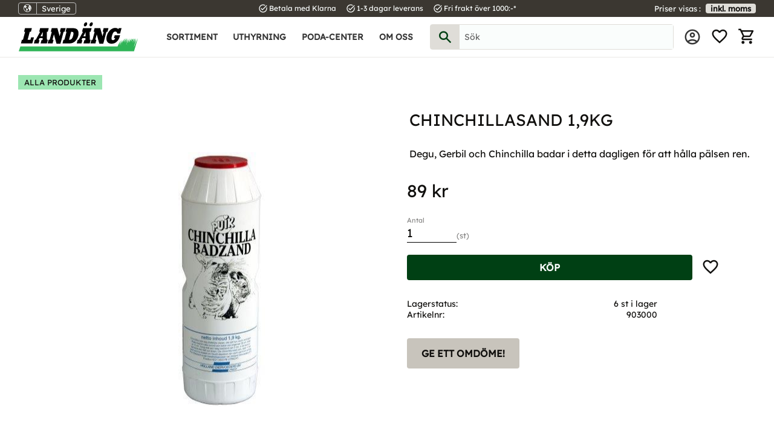

--- FILE ---
content_type: text/html; charset=UTF-8
request_url: https://www.landang.se/product/chinchillasand-19kg
body_size: 21855
content:
<!DOCTYPE html>
<html
     id="product-page"    class="no-js customer-accounts-enabled has-favorite-cart pricelist-1 incl-vat product-page product-3786 product-page-with-photoswipe category-441 root-category-441 theme-color-scheme-0 theme-background-pattern-0"
    lang="sv"
    dir="ltr"
    data-country="SE"
    data-currency="SEK"
>

    <head>
        <meta charset="UTF-8" />
        <title>Chinchillasand 1,9kg</title>
                    <meta name="description" content="Degu, Gerbil och Chinchilla badar i detta dagligen för att hålla pälsen ren." />
                <meta name="viewport" content="width=device-width, initial-scale=1" />
        
                            <link rel="shortcut icon" href="https://cdn.starwebserver.se/shops/landang/files/landang-logga-ikon-03.svg?_=1674199436" />
        
                                    <link rel="canonical" href="https://www.landang.se/product/chinchillasand-19kg" />
        
                        
        
                    <script type="application/ld+json">
                [{"@id":"https:\/\/www.landang.se\/product\/chinchillasand-19kg","@context":"http:\/\/schema.org\/","name":"Chinchillasand 1,9kg","description":"Degu, Gerbil och Chinchilla badar i detta dagligen f\u00f6r att h\u00e5lla p\u00e4lsen ren.","image":["https:\/\/cdn.starwebserver.se\/shops\/landang\/files\/903000.jpg"],"@type":"Product","sku":"903000","offers":{"@type":"Offer","price":"89","priceCurrency":"SEK","availability":"http:\/\/schema.org\/InStock","url":"https:\/\/www.landang.se\/product\/chinchillasand-19kg","itemCondition":"http:\/\/schema.org\/NewCondition"},"gtin":"8711242998513"}]            </script>
                    <script type="application/ld+json">
                [{"@context":"https:\/\/schema.org","@type":"BreadcrumbList","itemListElement":[{"@type":"ListItem","position":1,"name":"Alla produkter","item":"https:\/\/www.landang.se\/category\/alla-produkter"}]},{"@context":"https:\/\/schema.org","@type":"BreadcrumbList","itemListElement":[{"@type":"ListItem","position":1,"name":"Alla produkter","item":"https:\/\/landang.starwebserver.se\/category\/alla-produkter"},{"@type":"ListItem","position":2,"name":"Sm\u00e5djur","item":"https:\/\/landang.starwebserver.se\/category\/smadjur"}]},{"@context":"https:\/\/schema.org","@type":"BreadcrumbList","itemListElement":[{"@type":"ListItem","position":1,"name":"Alla produkter","item":"https:\/\/www.landang.se\/category\/alla-produkter"},{"@type":"ListItem","position":2,"name":"Sm\u00e5djur","item":"https:\/\/www.landang.se\/category\/smadjur"},{"@type":"ListItem","position":3,"name":"Str\u00f6","item":"https:\/\/www.landang.se\/category\/stro-3"}]}]            </script>
        
                        
                <link rel="stylesheet" href="https://cdn.starwebserver.se/62000/css/shop/shop.combined.min.css" />
                                                                    <!--
Typsnitt från Google Fonts
Rubriker: Lexend (200, 400, 600)
Brödtext: Heebo (300, 400, 500, 600)
-->

<!--<link rel="preconnect" href="https://fonts.googleapis.com">
<link rel="preconnect" href="https://fonts.gstatic.com" crossorigin>
<link href="https://fonts.googleapis.com/css2?family=Heebo:wght@300;400;500;600&family=Lexend:wght@200;400;600&display=swap" rel="stylesheet">-->

<!--Importerar material icons outlined-->
<link href="https://fonts.googleapis.com/icon?family=Material+Icons+Outlined" rel="stylesheet">
        
                            <link rel="stylesheet" href="https://cdn.starwebserver.se/62000/themes/william/css/theme-plugins.combined.min.css" />
                    <link rel="stylesheet" href="https://cdn.starwebserver.se/62000/themes/william/css/theme.min.css" />
        
                    <link rel="stylesheet" href="https://cdn.starwebserver.se/shops/landang/themes/william/css/shop-custom.min.css?_=1747833399" />
        
                <link href="https://fonts.googleapis.com/icon?family=Material+Icons" rel="stylesheet">

                <script>
            var docElement = document.documentElement;
            docElement.className = docElement.className.replace('no-js', 'js');
            eval(decodeURIComponent(Array.prototype.map.call(atob('dmFyIGQ9J3d3dy5sYW5kYW5nLnNlJzt2YXIgZT0nd3d3LmxhbmRhbmcuc2UnO2lmKHdpbmRvdy5sb2NhdGlvbi5ob3N0bmFtZSAhPSBkICYmIHdpbmRvdy5sb2NhdGlvbi5ob3N0bmFtZSAhPSBlKXt3aW5kb3cubG9jYXRpb249J2h0dHA6Ly8nK2Q7fQ=='), function(c) {
                    return '%' + ('00' + c.charCodeAt(0).toString(16)).slice(-2)
                }).join('')));        </script>

                                            <meta property="og:site_name" content="Landäng AB" />
                                                <meta property="og:type" content="product" />
                                                <meta property="og:locale" content="sv_SE" />
                                                <meta property="og:title" content="Chinchillasand 1,9kg" />
                                                <meta property="og:url" content="https://www.landang.se/product/chinchillasand-19kg" />
                                                <meta property="og:description" content="Degu, Gerbil och Chinchilla badar i detta dagligen för att hålla pälsen ren." />
                                                <meta property="og:image" content="https://cdn.starwebserver.se/shops/landang/files/cache/903000_grande.jpg?_=1693904639" />
                            <meta name="sws:no-image-url" content="https://cdn.starwebserver.se/img/no-image.png" />

                    <script>
                !function(f,b,e,v,n,t,s)
                {if(f.fbq)return;n=f.fbq=function(){n.callMethod?
                n.callMethod.apply(n,arguments):n.queue.push(arguments)};
                if(!f._fbq)f._fbq=n;n.push=n;n.loaded=!0;n.version='2.0';
                n.queue=[];t=b.createElement(e);t.async=!0;
                t.src=v;s=b.getElementsByTagName(e)[0];
                s.parentNode.insertBefore(t,s)}(window, document,'script',
                'https://connect.facebook.net/en_US/fbevents.js');
                fbq('init', '2091517824472015');
                fbq('track', 'PageView', null, {eventID: '69769005864731.82452910'});
            </script>
            <noscript><img height="1" width="1" style="display:none"
                src="https://www.facebook.com/tr?id=2091517824472015&ev=PageView&noscript=1"
            /></noscript>
        
        
                  <!-- Global site tag (gtag.js) - Google Analytics -->
          <script async src="https://www.googletagmanager.com/gtag/js?id=G-EKWGQVH260"></script>
          <script>
              window.dataLayer = window.dataLayer || [];
              function gtag(){dataLayer.push(arguments);}
              gtag('js', new Date());

              gtag('config', 'G-EKWGQVH260', { 'anonymize_ip': true });
          </script>
        
        <script>
            var ecommerceContainerIdToProducts = {};

                      
                                                gtag('event', 'view_item', {"currency":"SEK","value":89,"items":[{"item_id":"903000","item_name":"Chinchillasand 1,9kg","currency":"SEK","price":89,"quantity":1,"item_category":"Alla produkter","item_category2":"Sm\u00e5djur","item_category3":"Str\u00f6"}]});
                
                                                                gtag('event', 'view_item_list', {"item_list_id":"PDPRelatedProducts","item_list_name":"PDP Related products","items":[]});
                
                            
            // use Object.assign to cast empty array to object
            ecommerceContainerIdToProducts = Object.assign({}, {"pdp":{"903000":{"item_id":"903000","item_name":"Chinchillasand 1,9kg","currency":"SEK","price":89,"quantity":1,"item_category":"Alla produkter","item_category2":"Sm\u00e5djur","item_category3":"Str\u00f6"}},"PDPRelatedProducts":[]});
                </script>

        
        
                    <script type="module" src="https://cdn.starwebserver.se/62000/shop/vendors/scripts/altcha/altcha.min.js"></script>
            </head>
    <body>
          
            <script
                async
                data-environment="production"
                src="https://js.klarna.com/web-sdk/v1/klarna.js"
                data-client-id=""
            ></script>
        
            <script>
                window.KlarnaOnsiteService = window.KlarnaOnsiteService || [];
            </script>
            
    
        
                                <div id="page-container">

    <header id="site-header" class="site-header">
        <div class="wrapper site-header-wrapper">
            <div class="content site-header-content">

                <div class="header-items">
                    <div class="header-item header-item-1 region header-region header-region-1 has-locale-block has-ace-text-block has-vat-selector-block" data-region="headerTop" ><button class="select-locale-button block locale-block block-32"
        id="locale-selector"
        data-language-mapper="active"
        aria-haspopup="dialog"
        aria-controls="locale-modal"
>
    <span class="select-locale-button-content">
        <span class="icon"></span>
        <span class="country">Sverige</span>
        <span class="language" data-lang-code="sv">Svenska</span>
        <span class="currency">SEK</span>
    </span>
</button>


        <script type="text/x-mustache" id="localeModalTmpl">
    <form action="/index/set-selection" class="select-locale-modal block locale-block block-32"
        role="dialog"
        aria-modal="true"
        aria-labelledby="locale-modal-title"
        id="locale-modal">
        <h3 id="locale-modal-title">Ändra inställningar</h3>
        <div class="fieldset">
                            <div class="field-wrap select-type country">
                    <label for="country-field" class="caption"><span>Land</span></label>
                    <div class="control">
                        <select id="country-field" name="country" class="country" data-selected="SE">
                                                            <option value="BE">Belgien</option>
                                                            <option value="BG">Bulgarien</option>
                                                            <option value="CY">Cypern</option>
                                                            <option value="DK">Danmark</option>
                                                            <option value="EE">Estland</option>
                                                            <option value="FI">Finland</option>
                                                            <option value="FR">Frankrike</option>
                                                            <option value="GR">Grekland</option>
                                                            <option value="IE">Irland</option>
                                                            <option value="IT">Italien</option>
                                                            <option value="HR">Kroatien</option>
                                                            <option value="LV">Lettland</option>
                                                            <option value="LT">Litauen</option>
                                                            <option value="LU">Luxemburg</option>
                                                            <option value="MT">Malta</option>
                                                            <option value="NL">Nederländerna</option>
                                                            <option value="PL">Polen</option>
                                                            <option value="PT">Portugal</option>
                                                            <option value="RO">Rumänien</option>
                                                            <option value="SK">Slovakien</option>
                                                            <option value="SI">Slovenien</option>
                                                            <option value="ES">Spanien</option>
                                                            <option value="SE" data-country-selector="SE">Sverige</option>
                                                            <option value="CZ">Tjeckien</option>
                                                            <option value="DE">Tyskland</option>
                                                            <option value="HU">Ungern</option>
                                                            <option value="AT">Österrike</option>
                                                    </select>
                    </div>
                </div>
                        <div class="field-wrap select-type language">
                <label for="language-field" class="caption"><span>Språk</span></label>
                <div class="control">
                    <select id="language-field" name="lang" class="language" data-selected="sv">
                                                    <option value="sv">Svenska</option>
                                            </select>
                </div>
            </div>
            <div class="field-wrap select-type currency"><label for="currency-field" class="caption"><span>Valuta</span></label>
                <div class="control">
                                                                        <select id="currency-field" name="currency" class="currency currency-field hide" data-selected="SEK" disabled>
                                                                    <option value="SEK">SEK</option>
                                                                    <option value="DKK">DKK</option>
                                                                    <option value="NOK">NOK</option>
                                                                    <option value="EUR">EUR</option>
                                                                    <option value="GBP">GBP</option>
                                                                    <option value="USD">USD</option>
                                                            </select>
                                                                                                            <select id="currency-field-SE" name="currency" class="currency currency-field"data-selected="SEK">
                                                                            <option value="SEK">SEK</option>
                                                                            <option value="DKK">DKK</option>
                                                                            <option value="NOK">NOK</option>
                                                                            <option value="EUR">EUR</option>
                                                                            <option value="GBP">GBP</option>
                                                                            <option value="USD">USD</option>
                                                                    </select>
                                                                                        </div>
            </div>
            <div class="select-locale-modal-footer">
                <input type="hidden" name="redirectUrl" value="/product/chinchillasand-19kg"/>
                <button type="button" title="Stäng" class="select-locale-modal-close-button">Stäng</button>
                <button type="submit" title="Spara" class="select-locale-modal-update-button">Spara</button>
            </div>
        </div>
    </form>
</script>
<div class="block ace-text-block block-58 class-usp-box">
    <ul class="class-usp-list">
    <li class="class-usp-item">
        <i class="material-icons">task_alt</i>
        Betala med Klarna
    </li>
    <li class="class-usp-item">
        <i class="material-icons">task_alt</i>
        1-3 dagar leverans
    </li>
    <li class="class-usp-item">
        <i class="material-icons">task_alt</i>
        Fri frakt över 1000:-*
    </li>
</ul>
</div>
    <div class="block vat-selector-block block-34">
        <p>
            Priser visas <a href="/index/set-selection?pricesInclVat=0&amp;redirectUrl=%2Fproduct%2Fchinchillasand-19kg" rel="nofollow" data-replace-current-url>inkl. moms</a>        </p>
    </div>
</div>
                    <div class="header-item header-item-2">
                        <a href="https://www.landang.se" id="home"><img id="shop-logo" src="https://cdn.starwebserver.se/shops/landang/files/landang-logga-web-02.svg?_=1674199268" alt="Landäng AB" width="250" height="250" /></a>
                        <div class="region header-region header-region-2 has-menu-block has-search-block has-cart-block" data-region="headerMiddle" >
<nav class="block menu-block block-52 menu-block-with-mega-dropdown-menu custom custom-menu-block" aria-label="Meny">

    
    <ul class="menu menu-level-1" role="menubar">
                                <li class="menu-item menu-item-79 menu-level-1-item has-children menu-item-has-children"
                            data-id="79"
                            data-level="1"
                            role="none"
                        >
                            <a href="/category/alla-produkter"  title="Sortiment"
                                class="menu-title menu-title-79 menu-level-1-title has-children menu-title-has-children"
                                data-level="1"
                                role="menuitem"
                                aria-haspopup="true" aria-expanded="false"
                            >Sortiment</a>
            
                                <span class="toggle-static-child-menu toggle-child-menu" role="button" tabindex="0" aria-label="Visa underkategorier" aria-expanded="false" aria-controls="submenu-79"></span>
            
                                <ul class="menu menu-level-2" data-level="2" role="menu" aria-label="Underkategorier">
                                                <li class="menu-item menu-item-89 menu-level-2-item has-children menu-item-has-children"
                                                    data-id="89"
                                                    data-level="2"
                                                    role="none"
                                                >
                                                    <a href="/category/hast"  title="Häst"
                                                        class="menu-title menu-title-89 menu-level-2-title has-children menu-title-has-children"
                                                        data-level="2"
                                                        role="menuitem"
                                                        aria-haspopup="true" aria-expanded="false"
                                                    >Häst</a>
                                    
                                                        <span class="toggle-static-child-menu toggle-child-menu" role="button" tabindex="0" aria-label="Visa underkategorier" aria-expanded="false" aria-controls="submenu-89"></span>
                                    
                                                        <ul class="menu menu-level-3" data-level="3" role="menu" aria-label="Underkategorier">
                                                                        <li class="menu-item menu-item-105 menu-level-3-item "
                                                                            data-id="105"
                                                                            data-level="3"
                                                                            role="none"
                                                                        >
                                                                            <a href="/category/foder"  title="Hästfoder"
                                                                                class="menu-title menu-title-105 menu-level-3-title "
                                                                                data-level="3"
                                                                                role="menuitem"
                                                                                
                                                                            >Hästfoder</a>
                                                            
                                                            
                                                                        </li>
                                                                        <li class="menu-item menu-item-106 menu-level-3-item "
                                                                            data-id="106"
                                                                            data-level="3"
                                                                            role="none"
                                                                        >
                                                                            <a href="/category/grimmor-grimskaft-flughuvor"  title="Grimmor, Grimskaft &amp; Flughuvor"
                                                                                class="menu-title menu-title-106 menu-level-3-title "
                                                                                data-level="3"
                                                                                role="menuitem"
                                                                                
                                                                            >Grimmor, Grimskaft &amp; Flughuvor</a>
                                                            
                                                            
                                                                        </li>
                                                                        <li class="menu-item menu-item-122 menu-level-3-item "
                                                                            data-id="122"
                                                                            data-level="3"
                                                                            role="none"
                                                                        >
                                                                            <a href="/category/schabrak-huvor"  title="Schabrak &amp; Huvor"
                                                                                class="menu-title menu-title-122 menu-level-3-title "
                                                                                data-level="3"
                                                                                role="menuitem"
                                                                                
                                                                            >Schabrak &amp; Huvor</a>
                                                            
                                                            
                                                                        </li>
                                                                        <li class="menu-item menu-item-123 menu-level-3-item "
                                                                            data-id="123"
                                                                            data-level="3"
                                                                            role="none"
                                                                        >
                                                                            <a href="/category/stall"  title="Stall"
                                                                                class="menu-title menu-title-123 menu-level-3-title "
                                                                                data-level="3"
                                                                                role="menuitem"
                                                                                
                                                                            >Stall</a>
                                                            
                                                            
                                                                        </li>
                                                                        <li class="menu-item menu-item-124 menu-level-3-item "
                                                                            data-id="124"
                                                                            data-level="3"
                                                                            role="none"
                                                                        >
                                                                            <a href="/category/trans-tyglar-2"  title="Träns &amp; Tyglar"
                                                                                class="menu-title menu-title-124 menu-level-3-title "
                                                                                data-level="3"
                                                                                role="menuitem"
                                                                                
                                                                            >Träns &amp; Tyglar</a>
                                                            
                                                            
                                                                        </li>
                                                                        <li class="menu-item menu-item-125 menu-level-3-item "
                                                                            data-id="125"
                                                                            data-level="3"
                                                                            role="none"
                                                                        >
                                                                            <a href="/category/tacke"  title="Hästtäcke"
                                                                                class="menu-title menu-title-125 menu-level-3-title "
                                                                                data-level="3"
                                                                                role="menuitem"
                                                                                
                                                                            >Hästtäcke</a>
                                                            
                                                            
                                                                        </li>
                                                                        <li class="menu-item menu-item-108 menu-level-3-item "
                                                                            data-id="108"
                                                                            data-level="3"
                                                                            role="none"
                                                                        >
                                                                            <a href="/category/hast"  title="Se allt inom häst"
                                                                                class="menu-title menu-title-108 menu-level-3-title "
                                                                                data-level="3"
                                                                                role="menuitem"
                                                                                
                                                                            >Se allt inom häst</a>
                                                            
                                                            
                                                                        </li>
                                                        </ul>
                                    
                                                </li>
                                                <li class="menu-item menu-item-94 menu-level-2-item has-children menu-item-has-children"
                                                    data-id="94"
                                                    data-level="2"
                                                    role="none"
                                                >
                                                    <a href="/category/ryttare"  title="Ryttare"
                                                        class="menu-title menu-title-94 menu-level-2-title has-children menu-title-has-children"
                                                        data-level="2"
                                                        role="menuitem"
                                                        aria-haspopup="true" aria-expanded="false"
                                                    >Ryttare</a>
                                    
                                                        <span class="toggle-static-child-menu toggle-child-menu" role="button" tabindex="0" aria-label="Visa underkategorier" aria-expanded="false" aria-controls="submenu-94"></span>
                                    
                                                        <ul class="menu menu-level-3" data-level="3" role="menu" aria-label="Underkategorier">
                                                                        <li class="menu-item menu-item-109 menu-level-3-item "
                                                                            data-id="109"
                                                                            data-level="3"
                                                                            role="none"
                                                                        >
                                                                            <a href="/category/klader"  title="Kläder"
                                                                                class="menu-title menu-title-109 menu-level-3-title "
                                                                                data-level="3"
                                                                                role="menuitem"
                                                                                
                                                                            >Kläder</a>
                                                            
                                                            
                                                                        </li>
                                                                        <li class="menu-item menu-item-126 menu-level-3-item "
                                                                            data-id="126"
                                                                            data-level="3"
                                                                            role="none"
                                                                        >
                                                                            <a href="/category/ridbyxor"  title="Ridbyxor"
                                                                                class="menu-title menu-title-126 menu-level-3-title "
                                                                                data-level="3"
                                                                                role="menuitem"
                                                                                
                                                                            >Ridbyxor</a>
                                                            
                                                            
                                                                        </li>
                                                                        <li class="menu-item menu-item-114 menu-level-3-item "
                                                                            data-id="114"
                                                                            data-level="3"
                                                                            role="none"
                                                                        >
                                                                            <a href="/category/ridhandskar"  title="Ridhandskar"
                                                                                class="menu-title menu-title-114 menu-level-3-title "
                                                                                data-level="3"
                                                                                role="menuitem"
                                                                                
                                                                            >Ridhandskar</a>
                                                            
                                                            
                                                                        </li>
                                                                        <li class="menu-item menu-item-113 menu-level-3-item "
                                                                            data-id="113"
                                                                            data-level="3"
                                                                            role="none"
                                                                        >
                                                                            <a href="/category/ridskor-ridstovlar"  title="Ridskor &amp; Ridstövlar"
                                                                                class="menu-title menu-title-113 menu-level-3-title "
                                                                                data-level="3"
                                                                                role="menuitem"
                                                                                
                                                                            >Ridskor &amp; Ridstövlar</a>
                                                            
                                                            
                                                                        </li>
                                                                        <li class="menu-item menu-item-112 menu-level-3-item "
                                                                            data-id="112"
                                                                            data-level="3"
                                                                            role="none"
                                                                        >
                                                                            <a href="/category/sakerhet"  title="Säkerhet"
                                                                                class="menu-title menu-title-112 menu-level-3-title "
                                                                                data-level="3"
                                                                                role="menuitem"
                                                                                
                                                                            >Säkerhet</a>
                                                            
                                                            
                                                                        </li>
                                                                        <li class="menu-item menu-item-127 menu-level-3-item "
                                                                            data-id="127"
                                                                            data-level="3"
                                                                            role="none"
                                                                        >
                                                                            <a href="/category/tavling"  title="Tävling"
                                                                                class="menu-title menu-title-127 menu-level-3-title "
                                                                                data-level="3"
                                                                                role="menuitem"
                                                                                
                                                                            >Tävling</a>
                                                            
                                                            
                                                                        </li>
                                                                        <li class="menu-item menu-item-120 menu-level-3-item "
                                                                            data-id="120"
                                                                            data-level="3"
                                                                            role="none"
                                                                        >
                                                                            <a href="/category/ryttare"  title="Se allt inom ryttare"
                                                                                class="menu-title menu-title-120 menu-level-3-title "
                                                                                data-level="3"
                                                                                role="menuitem"
                                                                                
                                                                            >Se allt inom ryttare</a>
                                                            
                                                            
                                                                        </li>
                                                        </ul>
                                    
                                                </li>
                                                <li class="menu-item menu-item-97 menu-level-2-item has-children menu-item-has-children"
                                                    data-id="97"
                                                    data-level="2"
                                                    role="none"
                                                >
                                                    <a href="/category/hund"  title="Hund"
                                                        class="menu-title menu-title-97 menu-level-2-title has-children menu-title-has-children"
                                                        data-level="2"
                                                        role="menuitem"
                                                        aria-haspopup="true" aria-expanded="false"
                                                    >Hund</a>
                                    
                                                        <span class="toggle-static-child-menu toggle-child-menu" role="button" tabindex="0" aria-label="Visa underkategorier" aria-expanded="false" aria-controls="submenu-97"></span>
                                    
                                                        <ul class="menu menu-level-3" data-level="3" role="menu" aria-label="Underkategorier">
                                                                        <li class="menu-item menu-item-115 menu-level-3-item "
                                                                            data-id="115"
                                                                            data-level="3"
                                                                            role="none"
                                                                        >
                                                                            <a href="/category/foder-3"  title="Hundfoder"
                                                                                class="menu-title menu-title-115 menu-level-3-title "
                                                                                data-level="3"
                                                                                role="menuitem"
                                                                                
                                                                            >Hundfoder</a>
                                                            
                                                            
                                                                        </li>
                                                                        <li class="menu-item menu-item-119 menu-level-3-item "
                                                                            data-id="119"
                                                                            data-level="3"
                                                                            role="none"
                                                                        >
                                                                            <a href="/category/bur-transport"  title="Bur &amp; Transport"
                                                                                class="menu-title menu-title-119 menu-level-3-title "
                                                                                data-level="3"
                                                                                role="menuitem"
                                                                                
                                                                            >Bur &amp; Transport</a>
                                                            
                                                            
                                                                        </li>
                                                                        <li class="menu-item menu-item-128 menu-level-3-item "
                                                                            data-id="128"
                                                                            data-level="3"
                                                                            role="none"
                                                                        >
                                                                            <a href="/category/godis-tuggben"  title="Godis &amp; Tuggben"
                                                                                class="menu-title menu-title-128 menu-level-3-title "
                                                                                data-level="3"
                                                                                role="menuitem"
                                                                                
                                                                            >Godis &amp; Tuggben</a>
                                                            
                                                            
                                                                        </li>
                                                                        <li class="menu-item menu-item-129 menu-level-3-item "
                                                                            data-id="129"
                                                                            data-level="3"
                                                                            role="none"
                                                                        >
                                                                            <a href="/category/koppel-halsband-selar"  title="Koppel, Halsband &amp; Selar"
                                                                                class="menu-title menu-title-129 menu-level-3-title "
                                                                                data-level="3"
                                                                                role="menuitem"
                                                                                
                                                                            >Koppel, Halsband &amp; Selar</a>
                                                            
                                                            
                                                                        </li>
                                                                        <li class="menu-item menu-item-117 menu-level-3-item "
                                                                            data-id="117"
                                                                            data-level="3"
                                                                            role="none"
                                                                        >
                                                                            <a href="/category/leksaker"  title="Leksaker"
                                                                                class="menu-title menu-title-117 menu-level-3-title "
                                                                                data-level="3"
                                                                                role="menuitem"
                                                                                
                                                                            >Leksaker</a>
                                                            
                                                            
                                                                        </li>
                                                                        <li class="menu-item menu-item-130 menu-level-3-item "
                                                                            data-id="130"
                                                                            data-level="3"
                                                                            role="none"
                                                                        >
                                                                            <a href="/category/traning"  title="Träning"
                                                                                class="menu-title menu-title-130 menu-level-3-title "
                                                                                data-level="3"
                                                                                role="menuitem"
                                                                                
                                                                            >Träning</a>
                                                            
                                                            
                                                                        </li>
                                                                        <li class="menu-item menu-item-121 menu-level-3-item "
                                                                            data-id="121"
                                                                            data-level="3"
                                                                            role="none"
                                                                        >
                                                                            <a href="/category/hund"  title="Se allt inom hund"
                                                                                class="menu-title menu-title-121 menu-level-3-title "
                                                                                data-level="3"
                                                                                role="menuitem"
                                                                                
                                                                            >Se allt inom hund</a>
                                                            
                                                            
                                                                        </li>
                                                        </ul>
                                    
                                                </li>
                                                <li class="menu-item menu-item-98 menu-level-2-item has-children menu-item-has-children"
                                                    data-id="98"
                                                    data-level="2"
                                                    role="none"
                                                >
                                                    <a href="/category/katt"  title="Katt"
                                                        class="menu-title menu-title-98 menu-level-2-title has-children menu-title-has-children"
                                                        data-level="2"
                                                        role="menuitem"
                                                        aria-haspopup="true" aria-expanded="false"
                                                    >Katt</a>
                                    
                                                        <span class="toggle-static-child-menu toggle-child-menu" role="button" tabindex="0" aria-label="Visa underkategorier" aria-expanded="false" aria-controls="submenu-98"></span>
                                    
                                                        <ul class="menu menu-level-3" data-level="3" role="menu" aria-label="Underkategorier">
                                                                        <li class="menu-item menu-item-131 menu-level-3-item "
                                                                            data-id="131"
                                                                            data-level="3"
                                                                            role="none"
                                                                        >
                                                                            <a href="/category/foder-4"  title="Kattfoder"
                                                                                class="menu-title menu-title-131 menu-level-3-title "
                                                                                data-level="3"
                                                                                role="menuitem"
                                                                                
                                                                            >Kattfoder</a>
                                                            
                                                            
                                                                        </li>
                                                                        <li class="menu-item menu-item-132 menu-level-3-item "
                                                                            data-id="132"
                                                                            data-level="3"
                                                                            role="none"
                                                                        >
                                                                            <a href="/category/baddar-burar"  title="Bäddar &amp; Burar"
                                                                                class="menu-title menu-title-132 menu-level-3-title "
                                                                                data-level="3"
                                                                                role="menuitem"
                                                                                
                                                                            >Bäddar &amp; Burar</a>
                                                            
                                                            
                                                                        </li>
                                                                        <li class="menu-item menu-item-133 menu-level-3-item "
                                                                            data-id="133"
                                                                            data-level="3"
                                                                            role="none"
                                                                        >
                                                                            <a href="/category/halsband-selar"  title="Halsband &amp; Selar"
                                                                                class="menu-title menu-title-133 menu-level-3-title "
                                                                                data-level="3"
                                                                                role="menuitem"
                                                                                
                                                                            >Halsband &amp; Selar</a>
                                                            
                                                            
                                                                        </li>
                                                                        <li class="menu-item menu-item-134 menu-level-3-item "
                                                                            data-id="134"
                                                                            data-level="3"
                                                                            role="none"
                                                                        >
                                                                            <a href="/category/kattlador-tillbehor"  title="Kattlådor &amp; Tillbehör"
                                                                                class="menu-title menu-title-134 menu-level-3-title "
                                                                                data-level="3"
                                                                                role="menuitem"
                                                                                
                                                                            >Kattlådor &amp; Tillbehör</a>
                                                            
                                                            
                                                                        </li>
                                                                        <li class="menu-item menu-item-135 menu-level-3-item "
                                                                            data-id="135"
                                                                            data-level="3"
                                                                            role="none"
                                                                        >
                                                                            <a href="/category/leksaker-2"  title="Leksaker"
                                                                                class="menu-title menu-title-135 menu-level-3-title "
                                                                                data-level="3"
                                                                                role="menuitem"
                                                                                
                                                                            >Leksaker</a>
                                                            
                                                            
                                                                        </li>
                                                                        <li class="menu-item menu-item-137 menu-level-3-item "
                                                                            data-id="137"
                                                                            data-level="3"
                                                                            role="none"
                                                                        >
                                                                            <a href="/category/matplats-2"  title="Matplats"
                                                                                class="menu-title menu-title-137 menu-level-3-title "
                                                                                data-level="3"
                                                                                role="menuitem"
                                                                                
                                                                            >Matplats</a>
                                                            
                                                            
                                                                        </li>
                                                                        <li class="menu-item menu-item-138 menu-level-3-item "
                                                                            data-id="138"
                                                                            data-level="3"
                                                                            role="none"
                                                                        >
                                                                            <a href="/category/katt"  title="Se allt inom Katt"
                                                                                class="menu-title menu-title-138 menu-level-3-title "
                                                                                data-level="3"
                                                                                role="menuitem"
                                                                                
                                                                            >Se allt inom Katt</a>
                                                            
                                                            
                                                                        </li>
                                                        </ul>
                                    
                                                </li>
                                                <li class="menu-item menu-item-99 menu-level-2-item has-children menu-item-has-children"
                                                    data-id="99"
                                                    data-level="2"
                                                    role="none"
                                                >
                                                    <a href="/category/tradgard"  title="Trädgård"
                                                        class="menu-title menu-title-99 menu-level-2-title has-children menu-title-has-children"
                                                        data-level="2"
                                                        role="menuitem"
                                                        aria-haspopup="true" aria-expanded="false"
                                                    >Trädgård</a>
                                    
                                                        <span class="toggle-static-child-menu toggle-child-menu" role="button" tabindex="0" aria-label="Visa underkategorier" aria-expanded="false" aria-controls="submenu-99"></span>
                                    
                                                        <ul class="menu menu-level-3" data-level="3" role="menu" aria-label="Underkategorier">
                                                                        <li class="menu-item menu-item-139 menu-level-3-item "
                                                                            data-id="139"
                                                                            data-level="3"
                                                                            role="none"
                                                                        >
                                                                            <a href="/category/bevattning"  title="Bevattning"
                                                                                class="menu-title menu-title-139 menu-level-3-title "
                                                                                data-level="3"
                                                                                role="menuitem"
                                                                                
                                                                            >Bevattning</a>
                                                            
                                                            
                                                                        </li>
                                                                        <li class="menu-item menu-item-140 menu-level-3-item "
                                                                            data-id="140"
                                                                            data-level="3"
                                                                            role="none"
                                                                        >
                                                                            <a href="/category/korgar-krukor"  title="Korgar &amp; Krukor"
                                                                                class="menu-title menu-title-140 menu-level-3-title "
                                                                                data-level="3"
                                                                                role="menuitem"
                                                                                
                                                                            >Korgar &amp; Krukor</a>
                                                            
                                                            
                                                                        </li>
                                                                        <li class="menu-item menu-item-141 menu-level-3-item "
                                                                            data-id="141"
                                                                            data-level="3"
                                                                            role="none"
                                                                        >
                                                                            <a href="/category/redskap-2"  title="Redskap"
                                                                                class="menu-title menu-title-141 menu-level-3-title "
                                                                                data-level="3"
                                                                                role="menuitem"
                                                                                
                                                                            >Redskap</a>
                                                            
                                                            
                                                                        </li>
                                                                        <li class="menu-item menu-item-142 menu-level-3-item "
                                                                            data-id="142"
                                                                            data-level="3"
                                                                            role="none"
                                                                        >
                                                                            <a href="/category/skadedjursbekampning"  title="Skadedjursbekämpning"
                                                                                class="menu-title menu-title-142 menu-level-3-title "
                                                                                data-level="3"
                                                                                role="menuitem"
                                                                                
                                                                            >Skadedjursbekämpning</a>
                                                            
                                                            
                                                                        </li>
                                                                        <li class="menu-item menu-item-143 menu-level-3-item "
                                                                            data-id="143"
                                                                            data-level="3"
                                                                            role="none"
                                                                        >
                                                                            <a href="/category/sa-plantera"  title="Så &amp; Plantera"
                                                                                class="menu-title menu-title-143 menu-level-3-title "
                                                                                data-level="3"
                                                                                role="menuitem"
                                                                                
                                                                            >Så &amp; Plantera</a>
                                                            
                                                            
                                                                        </li>
                                                                        <li class="menu-item menu-item-144 menu-level-3-item "
                                                                            data-id="144"
                                                                            data-level="3"
                                                                            role="none"
                                                                        >
                                                                            <a href="/category/tradgardsdekoration"  title="Trädgårdsdekoration"
                                                                                class="menu-title menu-title-144 menu-level-3-title "
                                                                                data-level="3"
                                                                                role="menuitem"
                                                                                
                                                                            >Trädgårdsdekoration</a>
                                                            
                                                            
                                                                        </li>
                                                                        <li class="menu-item menu-item-145 menu-level-3-item "
                                                                            data-id="145"
                                                                            data-level="3"
                                                                            role="none"
                                                                        >
                                                                            <a href="/category/tradgard"  title="Se allt inom Trädgård"
                                                                                class="menu-title menu-title-145 menu-level-3-title "
                                                                                data-level="3"
                                                                                role="menuitem"
                                                                                
                                                                            >Se allt inom Trädgård</a>
                                                            
                                                            
                                                                        </li>
                                                        </ul>
                                    
                                                </li>
                                                <li class="menu-item menu-item-100 menu-level-2-item has-children menu-item-has-children"
                                                    data-id="100"
                                                    data-level="2"
                                                    role="none"
                                                >
                                                    <a href="/category/stangsel"  title="Stängsel"
                                                        class="menu-title menu-title-100 menu-level-2-title has-children menu-title-has-children"
                                                        data-level="2"
                                                        role="menuitem"
                                                        aria-haspopup="true" aria-expanded="false"
                                                    >Stängsel</a>
                                    
                                                        <span class="toggle-static-child-menu toggle-child-menu" role="button" tabindex="0" aria-label="Visa underkategorier" aria-expanded="false" aria-controls="submenu-100"></span>
                                    
                                                        <ul class="menu menu-level-3" data-level="3" role="menu" aria-label="Underkategorier">
                                                                        <li class="menu-item menu-item-146 menu-level-3-item "
                                                                            data-id="146"
                                                                            data-level="3"
                                                                            role="none"
                                                                        >
                                                                            <a href="/category/band-rep"  title="Band &amp; Rep"
                                                                                class="menu-title menu-title-146 menu-level-3-title "
                                                                                data-level="3"
                                                                                role="menuitem"
                                                                                
                                                                            >Band &amp; Rep</a>
                                                            
                                                            
                                                                        </li>
                                                                        <li class="menu-item menu-item-147 menu-level-3-item "
                                                                            data-id="147"
                                                                            data-level="3"
                                                                            role="none"
                                                                        >
                                                                            <a href="/category/elaggregat"  title="Elaggregat"
                                                                                class="menu-title menu-title-147 menu-level-3-title "
                                                                                data-level="3"
                                                                                role="menuitem"
                                                                                
                                                                            >Elaggregat</a>
                                                            
                                                            
                                                                        </li>
                                                                        <li class="menu-item menu-item-148 menu-level-3-item "
                                                                            data-id="148"
                                                                            data-level="3"
                                                                            role="none"
                                                                        >
                                                                            <a href="/category/grindar-handtag"  title="Grindar &amp; Handtag"
                                                                                class="menu-title menu-title-148 menu-level-3-title "
                                                                                data-level="3"
                                                                                role="menuitem"
                                                                                
                                                                            >Grindar &amp; Handtag</a>
                                                            
                                                            
                                                                        </li>
                                                                        <li class="menu-item menu-item-149 menu-level-3-item "
                                                                            data-id="149"
                                                                            data-level="3"
                                                                            role="none"
                                                                        >
                                                                            <a href="/category/isolatorer"  title="Isolatorer"
                                                                                class="menu-title menu-title-149 menu-level-3-title "
                                                                                data-level="3"
                                                                                role="menuitem"
                                                                                
                                                                            >Isolatorer</a>
                                                            
                                                            
                                                                        </li>
                                                                        <li class="menu-item menu-item-150 menu-level-3-item "
                                                                            data-id="150"
                                                                            data-level="3"
                                                                            role="none"
                                                                        >
                                                                            <a href="/category/nat"  title="Nät"
                                                                                class="menu-title menu-title-150 menu-level-3-title "
                                                                                data-level="3"
                                                                                role="menuitem"
                                                                                
                                                                            >Nät</a>
                                                            
                                                            
                                                                        </li>
                                                                        <li class="menu-item menu-item-151 menu-level-3-item "
                                                                            data-id="151"
                                                                            data-level="3"
                                                                            role="none"
                                                                        >
                                                                            <a href="/category/stolpar"  title="Stolpar"
                                                                                class="menu-title menu-title-151 menu-level-3-title "
                                                                                data-level="3"
                                                                                role="menuitem"
                                                                                
                                                                            >Stolpar</a>
                                                            
                                                            
                                                                        </li>
                                                                        <li class="menu-item menu-item-152 menu-level-3-item "
                                                                            data-id="152"
                                                                            data-level="3"
                                                                            role="none"
                                                                        >
                                                                            <a href="/category/stangsel"  title="Se allt inom Stängsel"
                                                                                class="menu-title menu-title-152 menu-level-3-title "
                                                                                data-level="3"
                                                                                role="menuitem"
                                                                                
                                                                            >Se allt inom Stängsel</a>
                                                            
                                                            
                                                                        </li>
                                                        </ul>
                                    
                                                </li>
                                                <li class="menu-item menu-item-101 menu-level-2-item has-children menu-item-has-children"
                                                    data-id="101"
                                                    data-level="2"
                                                    role="none"
                                                >
                                                    <a href="/category/smadjur"  title="Smådjur"
                                                        class="menu-title menu-title-101 menu-level-2-title has-children menu-title-has-children"
                                                        data-level="2"
                                                        role="menuitem"
                                                        aria-haspopup="true" aria-expanded="false"
                                                    >Smådjur</a>
                                    
                                                        <span class="toggle-static-child-menu toggle-child-menu" role="button" tabindex="0" aria-label="Visa underkategorier" aria-expanded="false" aria-controls="submenu-101"></span>
                                    
                                                        <ul class="menu menu-level-3" data-level="3" role="menu" aria-label="Underkategorier">
                                                                        <li class="menu-item menu-item-153 menu-level-3-item "
                                                                            data-id="153"
                                                                            data-level="3"
                                                                            role="none"
                                                                        >
                                                                            <a href="/category/burar-burtillbehor"  title="Burar &amp; Burtillbehör"
                                                                                class="menu-title menu-title-153 menu-level-3-title "
                                                                                data-level="3"
                                                                                role="menuitem"
                                                                                
                                                                            >Burar &amp; Burtillbehör</a>
                                                            
                                                            
                                                                        </li>
                                                                        <li class="menu-item menu-item-154 menu-level-3-item "
                                                                            data-id="154"
                                                                            data-level="3"
                                                                            role="none"
                                                                        >
                                                                            <a href="/category/foder-5"  title="Foder"
                                                                                class="menu-title menu-title-154 menu-level-3-title "
                                                                                data-level="3"
                                                                                role="menuitem"
                                                                                
                                                                            >Foder</a>
                                                            
                                                            
                                                                        </li>
                                                                        <li class="menu-item menu-item-155 menu-level-3-item "
                                                                            data-id="155"
                                                                            data-level="3"
                                                                            role="none"
                                                                        >
                                                                            <a href="/category/godis-3"  title="Godis"
                                                                                class="menu-title menu-title-155 menu-level-3-title "
                                                                                data-level="3"
                                                                                role="menuitem"
                                                                                
                                                                            >Godis</a>
                                                            
                                                            
                                                                        </li>
                                                                        <li class="menu-item menu-item-156 menu-level-3-item "
                                                                            data-id="156"
                                                                            data-level="3"
                                                                            role="none"
                                                                        >
                                                                            <a href="/category/matplats-4"  title="Matplats"
                                                                                class="menu-title menu-title-156 menu-level-3-title "
                                                                                data-level="3"
                                                                                role="menuitem"
                                                                                
                                                                            >Matplats</a>
                                                            
                                                            
                                                                        </li>
                                                                        <li class="menu-item menu-item-157 menu-level-3-item "
                                                                            data-id="157"
                                                                            data-level="3"
                                                                            role="none"
                                                                        >
                                                                            <a href="/category/stro-3"  title="Strö"
                                                                                class="menu-title menu-title-157 menu-level-3-title "
                                                                                data-level="3"
                                                                                role="menuitem"
                                                                                
                                                                            >Strö</a>
                                                            
                                                            
                                                                        </li>
                                                                        <li class="menu-item menu-item-158 menu-level-3-item "
                                                                            data-id="158"
                                                                            data-level="3"
                                                                            role="none"
                                                                        >
                                                                            <a href="/category/tillbehor-7"  title="Tillbehör"
                                                                                class="menu-title menu-title-158 menu-level-3-title "
                                                                                data-level="3"
                                                                                role="menuitem"
                                                                                
                                                                            >Tillbehör</a>
                                                            
                                                            
                                                                        </li>
                                                                        <li class="menu-item menu-item-159 menu-level-3-item "
                                                                            data-id="159"
                                                                            data-level="3"
                                                                            role="none"
                                                                        >
                                                                            <a href="/category/smadjur"  title="Se allt inom Smådjur"
                                                                                class="menu-title menu-title-159 menu-level-3-title "
                                                                                data-level="3"
                                                                                role="menuitem"
                                                                                
                                                                            >Se allt inom Smådjur</a>
                                                            
                                                            
                                                                        </li>
                                                        </ul>
                                    
                                                </li>
                                                <li class="menu-item menu-item-102 menu-level-2-item has-children menu-item-has-children"
                                                    data-id="102"
                                                    data-level="2"
                                                    role="none"
                                                >
                                                    <a href="/category/fagel-far-gris"  title="Fågel, Får &amp; Gris"
                                                        class="menu-title menu-title-102 menu-level-2-title has-children menu-title-has-children"
                                                        data-level="2"
                                                        role="menuitem"
                                                        aria-haspopup="true" aria-expanded="false"
                                                    >Fågel, Får &amp; Gris</a>
                                    
                                                        <span class="toggle-static-child-menu toggle-child-menu" role="button" tabindex="0" aria-label="Visa underkategorier" aria-expanded="false" aria-controls="submenu-102"></span>
                                    
                                                        <ul class="menu menu-level-3" data-level="3" role="menu" aria-label="Underkategorier">
                                                                        <li class="menu-item menu-item-160 menu-level-3-item "
                                                                            data-id="160"
                                                                            data-level="3"
                                                                            role="none"
                                                                        >
                                                                            <a href="/category/honsfoder"  title="Hönsfoder"
                                                                                class="menu-title menu-title-160 menu-level-3-title "
                                                                                data-level="3"
                                                                                role="menuitem"
                                                                                
                                                                            >Hönsfoder</a>
                                                            
                                                            
                                                                        </li>
                                                                        <li class="menu-item menu-item-161 menu-level-3-item "
                                                                            data-id="161"
                                                                            data-level="3"
                                                                            role="none"
                                                                        >
                                                                            <a href="/category/vildfagelfoder"  title="Vildfågelfoder"
                                                                                class="menu-title menu-title-161 menu-level-3-title "
                                                                                data-level="3"
                                                                                role="menuitem"
                                                                                
                                                                            >Vildfågelfoder</a>
                                                            
                                                            
                                                                        </li>
                                                                        <li class="menu-item menu-item-162 menu-level-3-item "
                                                                            data-id="162"
                                                                            data-level="3"
                                                                            role="none"
                                                                        >
                                                                            <a href="/category/fagel-matplats"  title="Fågel matplats"
                                                                                class="menu-title menu-title-162 menu-level-3-title "
                                                                                data-level="3"
                                                                                role="menuitem"
                                                                                
                                                                            >Fågel matplats</a>
                                                            
                                                            
                                                                        </li>
                                                                        <li class="menu-item menu-item-163 menu-level-3-item "
                                                                            data-id="163"
                                                                            data-level="3"
                                                                            role="none"
                                                                        >
                                                                            <a href="/category/fagel-ovrigt"  title="Fågel övrigt"
                                                                                class="menu-title menu-title-163 menu-level-3-title "
                                                                                data-level="3"
                                                                                role="menuitem"
                                                                                
                                                                            >Fågel övrigt</a>
                                                            
                                                            
                                                                        </li>
                                                                        <li class="menu-item menu-item-164 menu-level-3-item "
                                                                            data-id="164"
                                                                            data-level="3"
                                                                            role="none"
                                                                        >
                                                                            <a href="/category/far"  title="Får"
                                                                                class="menu-title menu-title-164 menu-level-3-title "
                                                                                data-level="3"
                                                                                role="menuitem"
                                                                                
                                                                            >Får</a>
                                                            
                                                            
                                                                        </li>
                                                                        <li class="menu-item menu-item-165 menu-level-3-item "
                                                                            data-id="165"
                                                                            data-level="3"
                                                                            role="none"
                                                                        >
                                                                            <a href="/category/gris"  title="Gris"
                                                                                class="menu-title menu-title-165 menu-level-3-title "
                                                                                data-level="3"
                                                                                role="menuitem"
                                                                                
                                                                            >Gris</a>
                                                            
                                                            
                                                                        </li>
                                                                        <li class="menu-item menu-item-166 menu-level-3-item "
                                                                            data-id="166"
                                                                            data-level="3"
                                                                            role="none"
                                                                        >
                                                                            <a href="/category/fagel-far-gris"  title="Se allt inom Fågel, Får &amp; Gris"
                                                                                class="menu-title menu-title-166 menu-level-3-title "
                                                                                data-level="3"
                                                                                role="menuitem"
                                                                                
                                                                            >Se allt inom Fågel, Får &amp; Gris</a>
                                                            
                                                            
                                                                        </li>
                                                        </ul>
                                    
                                                </li>
                                </ul>
            
                        </li>
                        <li class="menu-item menu-item-31 menu-level-1-item "
                            data-id="31"
                            data-level="1"
                            role="none"
                        >
                            <a href="/category/uthyrning"  title="Uthyrning"
                                class="menu-title menu-title-31 menu-level-1-title "
                                data-level="1"
                                role="menuitem"
                                
                            >Uthyrning</a>
            
            
                        </li>
                        <li class="menu-item menu-item-167 menu-level-1-item "
                            data-id="167"
                            data-level="1"
                            role="none"
                        >
                            <a href="https://landang.starwebserver.se/category/poda-center"  title="PODA-center"
                                class="menu-title menu-title-167 menu-level-1-title "
                                data-level="1"
                                role="menuitem"
                                
                            >PODA-center</a>
            
            
                        </li>
                        <li class="menu-item menu-item-45 menu-level-1-item "
                            data-id="45"
                            data-level="1"
                            role="none"
                        >
                            <a href="/page/om-oss"  title="Om oss"
                                class="menu-title menu-title-45 menu-level-1-title "
                                data-level="1"
                                role="menuitem"
                                
                            >Om oss</a>
            
            
                        </li>
            </ul>
</nav>

        <script type="text/x-mustache" id="nodesPartialTmpl">
    {{#nodes}}
        {{^hidden}}
            <li class="menu-item menu-item-{{nodeId}} menu-level-{{nodeLevel}}-item {{cssClasses}}{{#dynamicNode}} dynamic-menu-item{{/dynamicNode}}{{#hasChildren}} menu-item-has-children{{/hasChildren}}"
                data-id="{{nodeId}}"
                data-level="{{nodeLevel}}"
                role="none"
            >
                <a href="{{permalink}}" {{#newWindow}}target="_blank" rel="noopener"{{/newWindow}} title="{{value}}"
                    class="menu-title menu-title-{{nodeId}} menu-level-{{nodeLevel}}-title {{cssClasses}}{{#dynamicNode}} dynamic-menu-title{{/dynamicNode}}{{#hasChildren}} menu-title-has-children{{/hasChildren}}"
                    data-level="{{nodeLevel}}"
                    role="menuitem"
                    {{#hasChildren}}aria-haspopup="true" aria-expanded="false"{{/hasChildren}}
                >{{value}}</a>

                {{#hasChildren}}
                    <span class="{{#dynamicNode}}toggle-dynamic-child-menu{{/dynamicNode}}{{^dynamicNode}}toggle-static-child-menu{{/dynamicNode}} toggle-child-menu" role="button" tabindex="0" aria-label="Visa underkategorier" aria-expanded="false" aria-controls="submenu-{{nodeId}}"></span>

                    <ul class="menu menu-level-{{childNodeLevel}}" data-level="{{childNodeLevel}}" role="menu" aria-label="Underkategorier">
                        {{>nodesPartial}}
                    </ul>
                {{/hasChildren}}

            </li>
        {{/hidden}}
    {{/nodes}}
</script>
    <script type="text/x-mustache" id="menuTreeTmpl">
            {{>nodesPartial}}
        </script>
<div class="block search-block block-35">
    <h3>Sök</h3>
    <div class="content">
        <form action="/search" method="get">
            <div class="field-wrap search-type required">
                <label for="search-field-block-35" class="caption"><span>Sök produkter & kategorier</span></label>
                <div class="control">
                    <input type="search" name="q" id="search-field-block-35" class="autocomplete" value="" placeholder="Sök" data-text-header="Produkter" data-text-link="Visa alla" aria-label="Sök produkter &amp; kategorier" />
                </div>
            </div>
            <button type="submit" aria-label="Sök"><span aria-hidden="true">Sök</span></button>
        </form>
    </div>
</div>
<nav class="block menu-block block-59 class-mypages custom custom-menu-block" aria-label="Meny">

    
    <ul class="menu menu-level-1" role="menubar">
                                <li class="menu-item menu-item-44 menu-level-1-item "
                            data-id="44"
                            data-level="1"
                            role="none"
                        >
                            <a href="/customer"  title="Mina sidor"
                                class="menu-title menu-title-44 menu-level-1-title "
                                data-level="1"
                                role="menuitem"
                                
                            >Mina sidor</a>
            
            
                        </li>
            </ul>
</nav>

    <div class="block favorite-cart-block block-36">
        <div class="favorite block open-off-canvas-favorites" role="button" tabindex="0" aria-label="Favoriter">
            <div class="favorite-wrap">
                <span class="favorite-title visually-hidden">Favoriter</span>
                <span class="favorite-item-count quantity">
                    <span class="favorite-items-count-label visually-hidden">Antal favoriter: </span>
                    <span class="number"></span>
                </span>
            </div>
        </div>
                <div class="favorite-cart block open-off-canvas-products">
            <div class="cart-wrap">
                <div class="header favorite-cart-header" href="/checkout" role="button" tabindex="0" aria-label="Kundvagn">
                    <span class="favorite-cart-title visually-hidden">Kundvagn</span>
                    <span class="product-item-count quantity">
                        <span class="cart-items-count-label visually-hidden">Antal produkter: </span>
                        <span class="number"></span>
                    </span>
                    <span class="favorite-cart-icon" aria-hidden="true"></span>
                </div>
            </div>
            <span class="cart-item-total-price quantity hide">
                <span class="number"></span>
            </span>
        </div>
            </div> <!-- /.favorite-cart-block -->
</div>
                    </div>
                    <div class="header-item header-item-3 region header-region header-region-3 " data-region="header" ></div>
                </div>

            </div><!-- .content -->
        </div><!-- .wrapper -->
    </header><!-- #site-header -->

    <div id="content" class="site-content">

        <main id="main-content" aria-label="Huvudinnehåll" >

            <article class="region has-product-block has-related-products-legacy-block" data-region="0" >
    
    <div aria-live="polite" aria-atomic="true" class="visually-hidden favorite-status-announcer"></div>
    <div id="product-page-main-container" class="block product-block block-17">

        <script type="text/x-mustache" id="categoryBreadcrumbPartialTmpl">
            {{#nodes}}
                {{#isOpen}}
                    {{#openPage}}
                        <a href="{{shopUrl}}" class="breadcrumb"><span>{{name}}</span></a>
                    {{/openPage}}
                    {{^openPage}}
                        <span  class="breadcrumb">{{name}}</span>
                    {{/openPage}}
                    {{>categoryBreadcrumbPartial}}
                {{/isOpen}}
                {{^isOpen}}
                    {{#selected}}
                        {{#openPage}}
                            <a href="{{shopUrl}}" class="breadcrumb current-breadcrumb"><span>{{name}}</span></a>
                        {{/openPage}}
                        {{^openPage}}
                            <span class="breadcrumb">{{name}}</span>
                        {{/openPage}}
                    {{/selected}}
                {{/isOpen}}
            {{/nodes}}
        </script>

        <div class="breadcrumbs">
                                                    <a href="/category/alla-produkter" class="breadcrumb"><span>Alla produkter</span></a>
                                                                                        </div>

    <script type="text/x-mustache" id="rootCategoriesBreadcrumbTmpl">
            {{#showBreadcrumbs}}
                {{#categories}}
                    {{>categoryBreadcrumbPartial}}
                {{/categories}}
            {{/showBreadcrumbs}}
        </script>

    <header class="product-header">
        <h1 class="product-name">Chinchillasand 1,9kg</h1>
        <div class="short description product-short-description"><p>Degu, Gerbil och Chinchilla badar i detta dagligen för att hålla pälsen ren.</p></div>
    </header>

    <div class="dynamic-product-info has-volume-pricing">
                    <div class="product-media stock-status-1"
                data-stock-status-title="6 st i lager"
            >
                <figure>
                    <div class="figure-content">
                            <a class="featured img-wrap product-media-item" href="https://cdn.starwebserver.se/shops/landang/files/cache/903000_grande.jpg?_=1693904639" target="_blank" rel="noopener">
                            
                                <img src="https://cdn.starwebserver.se/shops/landang/files/cache/903000_grande.jpg?_=1693904639" width="143" height="420" id="media-0" data-large-size="https://cdn.starwebserver.se/shops/landang/files/cache/903000_grande.jpg?_=1693904639" data-large-size-width="143" data-large-size-height="420"  alt="Chinchillasand 1,9kg" />
                                
                            </a>

                    </div>
                </figure>


            </div><!-- /.product-media -->


            <aside class="product-offer buyable" role="region" aria-label="Produkterbjudande">

                    <div class="product-price">
                            <span class="price"><span class="amount">89</span><span class="currency"> kr</span></span>
                            <span class="unit">/ <abbr title="Styck">st</abbr></span>
                    </div>


                
                <form class="add-to-cart-form product-list-container" novalidate data-ga-ecommerce-list-id="pdp">
                                                                                    <input type="hidden" name="sku" value="903000" />
                    
                    <div class="add-to-cart-wrap has-unit">
                                <div class="field-wrap number-type quantity-field">
                                    <label for="quantity-field" class="caption"><span>Antal</span></label>
                                    <div class="control">
                                        <input name="quantity" type="number" id="quantity-field" value="1" min="1" max="1000000" step="1" class="number" />
                                                                                                                            <label for="quantity-field" class="unit"><abbr title="Styck">st</abbr></label>
                                                                            </div>
                                </div>

                                <button type="submit" class="product-add-to-cart-action"><span>Köp</span></button>
                                                    <div class="toggle-favorite-action" data-sku="903000" data-bundle-config="" role="button" tabindex="0">
                                <span class="favorite ">
                                        <span class="favorite-title visually-hidden">Lägg till i favoriter</span>
                                </span>
                            </div>
                                            </div><!-- /.add-to-cart-wrap -->

                    <div class="product-status" hidden aria-hidden="true">
                        <p class="status-message" data-message="Nu finns produkten i &lt;a href=&quot;/checkout&quot;&gt;kundvagnen&lt;/a&gt;."></p>
                        <p class="view-cart">
                            <a class="product-status-checkout-link" href="/checkout">
                                <b>Till kassan</b>
                                <span class="cart-item-count">1</span>
                            </a>
                        </p>
                    </div>


                                                        </form>

                                <dl class="product-details">
                        <dt class="product-stock-status product-stock-status product-stock-status-1">Lagerstatus</dt>
                        <dd class="product-stock-status product-stock-status-1"><span>6 st i lager</span></dd>
                    <dt class="product-sku">Artikelnr</dt><dd class="product-sku">903000</dd>
                                        
                                                                                                            
                    
                                    </dl><!-- /product-details -->


                

                                
                                    <div class="product-rating">
                                                    <a href="#product-reviews" title="Betyg: 0 av 5 stjärnor. Baserat på 0 betyg">
                                                                <span class="count">0</span>
                                <span class="info review-count-0">0 Betyg</span>
                                <span class="add-new">Ge ett omdöme!</span>
                            </a>
                                            </div>
                
                                                            </aside><!-- /.product-offer -->

                            <script>
                    fbq('track', 'ViewContent', {
                        content_ids: ['903000'],
                        content_type: 'product',
                        content_name: 'Chinchillasand 1,9kg',
                        currency: 'SEK',
                        value: '89',
                    }, {eventID: '697690058372b3.42749324'});
                </script>
            
            
                    </div> <!-- /.dynamic-product-info -->

        <script type="text/x-mustache" id="dynamicProductInfoTmpl">
            <div class="product-media{{^hidePrice}}{{#stockStatusId}} stock-status-{{stockStatusId}}{{/stockStatusId}}{{#savePercentOnDiscountedPrice}} save-percent{{/savePercentOnDiscountedPrice}}{{/hidePrice}}{{#hasLabels}} has-product-label{{/hasLabels}}"{{^hidePrice}}{{#savePercentOnDiscountedPrice}}
                data-save-percent-title="Kampanj!"{{/savePercentOnDiscountedPrice}}{{/hidePrice}}
                {{#stockStatusText}}data-stock-status-title="{{stockStatusText}}"{{/stockStatusText}}
            >
                <figure{{#featuredImage.default}} class="no-image"{{/featuredImage.default}}>
                    {{#campaign}}
                        <div
                            class="campaign-label campaign-label-product-page"
                            style="background-color: #{{campaign.label.color}}; color: {{campaign.label.textColor}}">
                            {{campaign.label.text}}
                        </div>
                    {{/campaign}}
                    <div class="figure-content">
                        {{#featuredImage}}
                            {{#largeUrl}}<a class="featured img-wrap product-media-item" href="{{largeUrl}}" target="_blank" rel="noopener">{{/largeUrl}}
                            {{#featuredImage.default}}<div class="img-wrap">{{/featuredImage.default}}
                                <img src="{{url}}" width="{{width}}" height="{{height}}" id="media-0" {{#largeUrl}}data-large-size="{{largeUrl}}" data-large-size-width="{{largeWidth}}" data-large-size-height="{{largeHeight}}"{{/largeUrl}} {{#disableAutoZoom}}data-cloudzoom="disableZoom: true" {{/disableAutoZoom}} alt="{{alt}}" />
                                {{#featuredImage.default}}</div>{{/featuredImage.default}}
                            {{#largeUrl}}</a>{{/largeUrl}}
                        {{/featuredImage}}

                        {{#secondaryImages}}
                            <a href="{{largeUrl}}" class="img-wrap product-media-item" target="_blank" rel="noopener">
                                <img src="{{url}}" height="{{height}}" width="{{width}}" id="media-{{index}}" data-large-size="{{largeUrl}}" data-large-size-width="{{largeWidth}}" data-large-size-height="{{largeHeight}}" alt="{{alt}}" />
                            </a>
                        {{/secondaryImages}}
                    </div>
                </figure>

                {{^hidePrice}}
                    {{#savePercentOnDiscountedPrice}}
                        <div class="save-percent save-percent-info">
                            <span class="label">Spara</span>
                            <span class="percentage"><span class="value">{{savePercentOnDiscountedPrice}}</span> <span class="unit">%</span></span>
                        </div>
                    {{/savePercentOnDiscountedPrice}}
                {{/hidePrice}}

                {{#labels}}
                    <div class="product-label product-label-{{index}} product-label-id-{{labelId}} {{classes}}"  title="{{name}}" ><span>{{name}}</span></div>
                {{/labels}}
            </div><!-- /.product-media -->


            <aside class="product-offer{{#watchableForCustomer}} watchable{{/watchableForCustomer}}{{#buyable}} buyable{{/buyable}}{{^buyable}}{{^watchableForCustomer}} non-watchable-non-buyable{{/watchableForCustomer}}{{/buyable}}" role="region" aria-label="Produkterbjudande">
                {{#campaign}}
                    <div class="campaign-description-container campaign-label-corner-container">
                        <span
                            class="campaign-label-corner"
                            style="border-top-color: #{{campaign.label.color}};"
                        >
                        </span>
                        <span class="campaign-description-text">
                            {{campaign.description}}
                        </span>
                    </div>
                {{/campaign}}

                                {{^hidePrice}}
                    <div class="product-price">
                                                {{^originalPrice}}
                            {{{sellingPriceHtml}}}
                            <span class="unit">/ <abbr title="Styck">st</abbr></span>
                        {{/originalPrice}}
                        {{#originalPrice}}
                            <div class="selling-price" tabindex="0" role="text">
                                <span class="visually-hidden">Nedsatt pris: </span>
                                {{{sellingPriceHtml}}}
                                <span class="unit">/ <abbr title="Styck">st</abbr></span>
                            </div>
                            <div class="original-price" tabindex="0" role="text">
                                <span class="visually-hidden">Ordinarie pris: </span>
                                {{{originalPriceHtml}}}
                                <span class="unit">/ <abbr title="Styck">st</abbr></span>
                            </div>
                        {{/originalPrice}}
                    </div>
                    {{#historyCheapestPrice}}
                        <div class="price-history">
                            <span class="price-history-text">Lägsta pris senaste 30 dagar:</span>
                            <span class="price-history-value">{{{historyCheapestPrice}}}</span>
                        </div>
                    {{/historyCheapestPrice}}

                                        {{#volumePricing}}
                        {{#hasValidVolumePricesForCustomer}}
                            <div class="volume-pricing has-visible-volume-pricing-content">
                                <div class="volume-pricing-header">
                                    <span class="volume-pricing-header-title">{{{headerTitle}}}</span>
                                    <span class="toggle-volume-pricing-content"></span>
                                </div>
                                <div class="volume-pricing-content">
                                    {{#rows}}
                                        <div class="volume-pricing-row">
                                            <span class="volume">
                                                <span class="amount">{{volumeAmount}}</span>
                                                {{#unit}}<span class="unit"><abbr title="{{name}}">{{symbol}}</abbr></span>{{/unit}}
                                            </span>
                                            {{{volumePriceHtml}}}
                                            {{#unit}}<span class="divider">/</span><span class="unit"><abbr title="{{name}}">{{symbol}}</abbr></span>{{/unit}}
                                            {{#percentAmount}}
                                                <span class="percent">
                                                    <span class="amount">{{percentAmount}}</span><span class="unit">%</span>
                                                </span>
                                            {{/percentAmount}}
                                        </div>
                                    {{/rows}}
                                </div>
                            </div>
                        {{/hasValidVolumePricesForCustomer}}
                    {{/volumePricing}}
                {{/hidePrice}}

                
                <form class="add-to-cart-form product-list-container" novalidate data-ga-ecommerce-list-id="pdp">
                                                                                    <input type="hidden" name="sku" value="{{sku}}" />
                                                                        {{#isBundle}}
                            <div class="bundled-products">
                                {{#bundledProducts}}
                                    <div class="bundled-product" data-bundled-product-id="{{bundledProductId}}">
                                        <div class="bundled-product-image">
                                            {{#image}}
                                                {{#largeUrl}}
                                                    <a class="featured img-wrap product-media-item" href="{{largeUrl}}" target="_blank" rel="noopener">
                                                {{/largeUrl}}
                                                {{#default}}
                                                    <div class="img-wrap">
                                                {{/default}}
                                                <img src="{{url}}" width="{{width}}" height="{{height}}" id="media-bundled-{{bundledProductId}}-0" {{#largeUrl}}data-large-size="{{largeUrl}}" data-large-size-width="{{largeWidth}}" data-large-size-height="{{largeHeight}}"{{/largeUrl}} {{#disableAutoZoom}}data-cloudzoom="disableZoom: true" {{/disableAutoZoom}} alt="{{alt}}" />
                                                {{#default}}
                                                    </div>
                                                {{/default}}
                                                {{#largeUrl}}
                                                    </a>
                                                {{/largeUrl}}
                                            {{/image}}
                                        </div><!-- /.bundled-product-image -->
                                        <div class="bundled-product-options">
                                            <p class="bundled-product-title">
                                                {{^isHidden}}<a href="{{url}}">{{/isHidden}}
                                                    {{#hasVariants}}{{name}}{{/hasVariants}}
                                                    {{^hasVariants}}{{nameWithConcatAttributeValues}}{{/hasVariants}}
                                                {{^isHidden}}</a>{{/isHidden}}
                                            </p>
                                            <div class="bundled-product-fields" {{#hasVariants}}data-current-sku="{{sku}}"{{/hasVariants}}>
                                                {{#hasVariants}}
                                                    <input type="hidden" name="bundledProducts[{{bundledProductId}}][productId]" value="{{bundledProductId}}" />
                                                    {{#attributes}}
                                                        <div class="bundled-product-field field-wrap select-type attributes-{{id}} has-field-content">
                                                            <label for="attributes-{{id}}-select" class="caption"><span>{{name}}</span></label>
                                                            <div class="control">
                                                                <select name="bundledProducts[{{bundledProductId}}][attributes][{{id}}]" id="attributes-{{id}}-select" class="bundled-product-attribute-value-select{{#invalidSelection}} invalid-selection{{/invalidSelection}}" data-attribute-id="{{id}}">
                                                                    {{#values}}
                                                                    <option value="{{id}}"{{#selected}} selected{{/selected}}{{^active}} disabled{{/active}}>{{name}}{{^active}} (Ej tillgänglig){{/active}}</option>
                                                                    {{/values}}
                                                                </select>
                                                                {{#showInvalidSelectionMessage}}
                                                                <label class="error" for="attributes-{{id}}-select">Varianten är inte tillgänglig, prova ett annat alternativ.</label>
                                                                {{/showInvalidSelectionMessage}}
                                                            </div>
                                                        </div>
                                                    {{/attributes}}
                                                {{/hasVariants}}
                                                <div class="bundled-product-field">
                                                    <div class="bundled-product-field-fixed-quantity">{{quantity}} {{unitSymbol}}</div>
                                                </div>

                                                                                                    <div class="order-data">
                                                        {{#orderDataFieldTemplateData}}
                                                            <div class="field-wrap text-type">
                                                                <label for="bundled-order-data-{{bundledProductId}}-{{orderDataFieldId}}-field" class="caption">
                                                                <span>
                                                                    {{orderDataFieldName}}
                                                                </span>
                                                                    {{#isRequired}} <abbr class="required-asterisk" title="Obligatorisk">*</abbr>{{/isRequired}}
                                                                </label>
                                                                <div class="control">
                                                                    <input
                                                                            type="text"
                                                                            name="bundledOrderData[{{bundledProductId}}][{{orderDataFieldId}}]"
                                                                            id="bundled-order-data-{{bundledProductId}}-{{orderDataFieldId}}-field"
                                                                            placeholder="{{orderDataFieldName}}"
                                                                            maxlength="255"
                                                                            {{#isRequired}} required{{/isRequired}}
                                                                    />
                                                                </div>
                                                            </div>
                                                        {{/orderDataFieldTemplateData}}
                                                    </div>
                                                                                            </div><!-- /.bundled-product-fields -->
                                        </div><!-- /.bundled-product-options -->
                                    </div><!-- /.bundled-product -->
                                {{/bundledProducts}}
                            </div><!-- /.bundled-products -->
                        {{/isBundle}}
                    
                    <div class="add-to-cart-wrap has-unit">
                        {{^hidePrice}}
                            {{#buyable}}
                                <div class="field-wrap number-type quantity-field">
                                    <label for="quantity-field" class="caption"><span>Antal</span></label>
                                    <div class="control">
                                        <input name="quantity" type="number" id="quantity-field" value="1" min="1" max="1000000" step="1" class="number" />
                                                                                                                            <label for="quantity-field" class="unit"><abbr title="Styck">st</abbr></label>
                                                                            </div>
                                </div>

                                <button type="submit" class="product-add-to-cart-action"{{#invalidVariant}} disabled{{/invalidVariant}}><span>Köp</span></button>
                            {{/buyable}}
                        {{/hidePrice}}
                        {{#hidePrice}}
                            <p><a class="button" href="/customer?redirect=%2Fproduct%2Fchinchillasand-19kg" rel="nofollow"><span>Logga in för priser</span></a></p>
                        {{/hidePrice}}
                                                    <div class="toggle-favorite-action" data-sku="{{sku}}" data-bundle-config="{{bundleWatchConfig}}" role="button" tabindex="0">
                                <span class="favorite {{#isFavorite}}favorite-active{{/isFavorite}}">
                                    {{#isFavorite}}
                                        <span class="favorite-title visually-hidden">Ta bort från favoriter</span>
                                    {{/isFavorite}}
                                    {{^isFavorite}}
                                        <span class="favorite-title visually-hidden">Lägg till i favoriter</span>
                                    {{/isFavorite}}
                                </span>
                            </div>
                                            </div><!-- /.add-to-cart-wrap -->

                    <div class="product-status" hidden aria-hidden="true">
                        <p class="status-message" data-message="Nu finns produkten i &lt;a href=&quot;/checkout&quot;&gt;kundvagnen&lt;/a&gt;."></p>
                        <p class="view-cart">
                            <a class="product-status-checkout-link" href="/checkout">
                                <b>Till kassan</b>
                                <span class="cart-item-count">1</span>
                            </a>
                        </p>
                    </div>

                                        {{#customerCanShop}}
                        {{#watchable}}
                            {{#isWatching}}
                                <button type="button" disabled>Bevakar</button>
                            {{/isWatching}}
                            {{^isWatching}}
                                <button
                                    type="button"
                                    data-variant-id="{{variantId}}"
                                    data-variant-name="{{variantName}}"
                                    data-bundle-watch-config="{{bundleWatchConfig}}"
                                    data-permalink="chinchillasand-19kg"
                                    data-name="Chinchillasand 1,9kg"
                                    data-email=""
                                    data-text-signed-up="Bevakad"
                                    class="in-stock-notify"
                                    >Bevaka</button>
                            {{/isWatching}}
                        {{/watchable}}
                    {{/customerCanShop}}

                                                        </form>

                                <dl class="product-details">
                    {{#stockStatusValue}}
                        <dt class="product-stock-status {{stockStatusCssClass}}">{{stockStatusLabel}}</dt>
                        <dd class="{{stockStatusCssClass}}"><span>{{stockStatusValue}}</span></dd>
                    {{/stockStatusValue}}
                    <dt class="product-sku">Artikelnr</dt><dd class="product-sku">{{sku}}</dd>
                    {{#mpn}}
                        <dt class="product-mpn">Tillv. artikelnr</dt><dd class="product-mpn">{{mpn}}</dd>
                    {{/mpn}}
                                        
                                                                                                            
                    
                                    </dl><!-- /product-details -->

                {{#hasAdditionalStockLocations}}
                <div class="product-stock-locations-wrap">
                    <h4>Lagerställen</h4>
                    <div class="product-stock-locations">
                        {{#additionalStockLocations}}
                        <div class="product-stock-location{{#stockStatusId}} status-id-{{stockStatusId}}{{/stockStatusId}}{{#stockStatusIdCode}} status-id-code-{{stockStatusIdCode}}{{/stockStatusIdCode}}{{#isEcommerceStockLocation}} ecommerce-stock-location{{/isEcommerceStockLocation}}">
                            <span class="product-stock-location-name">{{stockLocationName}}</span>
                            <span class="product-stock-location-status{{#stockStatusId}} product-stock-location-status-{{stockStatusId}}{{/stockStatusId}}">
                                <span class="product-stock-location-status-text">{{stockStatusText}}</span>
                            </span>
                        </div>
                        {{/additionalStockLocations}}
                    </div>
                    {{#includeStockLocationsExpandButton}}
                        <a href="#" class="expand-product-stock-locations-button">
                          <span class="more">Visa alla lagerställen</span>
                          <span class="less">Visa färre lagerställen</span>
                        </a>
                    {{/includeStockLocationsExpandButton}}
                </div>
                {{/hasAdditionalStockLocations}}

                                                    {{#documents}}
                        <h4>Ladda ned dokument</h4>
                        <ul class="product-documents">
                            {{#document}}
                                <li class="file-type file-type-{{extension}}">
                                    <a href="{{originalUrl}}" target="_blank" rel="noopener" data-file-type="{{extension}}">
                                        <span class="file-ext">{{extension}}</span>
                                        <span class="file-title">
                                            {{title}}{{^title}}{{name}}{{/title}}
                                        </span>
                                        <span class="file-size">{{formattedSize}}</span>
                                    </a>
                                </li>
                            {{/document}}
                        </ul>
                    {{/documents}}
                

                                
                                    <div class="product-rating">
                                                    <a href="#product-reviews" title="Betyg: 0 av 5 stjärnor. Baserat på 0 betyg">
                                                                <span class="count">0</span>
                                <span class="info review-count-0">0 Betyg</span>
                                <span class="add-new">Ge ett omdöme!</span>
                            </a>
                                            </div>
                
                                                            </aside><!-- /.product-offer -->

                            <script>
                    fbq('track', 'ViewContent', {
                        content_ids: ['903000'],
                        content_type: 'product',
                        content_name: 'Chinchillasand 1,9kg',
                        currency: 'SEK',
                        value: '89',
                    }, {eventID: '697690058372b3.42749324'});
                </script>
            
            
            </script>

       
    <div id="in-stock-notify-wrap" class="hide">
        <div class="in-stock-notify-modal">
            <h3 id="modal-title" role="heading" aria-level="2"></h3>
            <p class="in-stock-notify-info">Lägg till en bevakning så meddelar vi dig så snart varan är i lager igen.</p>
            <p class="in-stock-notify-message hide" aria-live="polite" role="status">
                <b>Produkten är nu bevakad</b><br />
                Vi meddelar dig så snart varan är i lager igen.            </p>
            <div class="field-wrap email-type">
                <label for="in-stock-notify-email-field" class="caption"><span>E-postadress</span></label>
                <div class="control">
                    <input
                            type="email"
                            name="email"
                            value=""
                            id="in-stock-notify-email-field"
                            placeholder="E-postadress"
                    >
                </div>
            </div>
            <button type="button" title="Lägg till bevakning" class="add-to-in-stock-notify-button">Lägg till bevakning</button>
                            <p class="user-info-legal-notice">Dina personuppgifter behandlas i enlighet med vår <a href="/page/policy-och-cookies">integritetspolicy</a>.</p>
                    </div>
    </div>

    <section class="product-overview" role="region">

        <header class="product-overview-header">
            <h2 class="product-name">Chinchillasand 1,9kg</h2>
            <div class="short description product-short-description">
                Degu, Gerbil och Chinchilla badar i detta dagligen för att hålla pälsen ren.            </div>
        </header>

        <div class="long description product-long-description">
            <p>Degu, Gerbil och Chinchilla badar i detta dagligen för att hålla pälsen ren.</p>        </div>

                        
                    <div id="product-reviews">
        <a name="review"></a>
                <h3>Omdömen</h3>
        <h4
            class="product-rating review-count-0"
            title="Betyg: 0 av 5 stjärnor. Baserat på 0 betyg">
            <span class="title">Produktens betyg</span>
                        <span class="info">
                Baserat på 0 betyg.            </span>
        </h4>
                <div class="review-ratings">
            <div class="add-review-comment">
                <input type="hidden" name="currentProductId" value="3786" />
                <form novalidate>
                                    <div class="rating-selector field-wrap radio-type">
                        <div class="caption"><span>Klicka på en stjärna för att sätta ditt betyg</span></div>
                        <div class="control">
                            <span class="option">
                                <input type="radio" name="ratingScore" id="product-rating-1-radio" value="1" data-rating-score-name="Inte alls bra" />
                                <label for="product-rating-1-radio">1 stjärna</label>
                            </span>
                            <span class="option">
                                <input type="radio" name="ratingScore" id="product-rating-2-radio" value="2" data-rating-score-name="Knappt godkänd"  />
                                <label for="product-rating-2-radio">2 stjärnor</label>
                            </span>
                            <span class="option">
                                <input type="radio" name="ratingScore" id="product-rating-3-radio" value="3" data-rating-score-name="Godkänd"  />
                                <label for="product-rating-3-radio">3 stjärnor</label>
                            </span>
                            <span class="option">
                                <input type="radio" name="ratingScore" id="product-rating-4-radio" value="4" data-rating-score-name="Mycket bra"  />
                                <label for="product-rating-4-radio">4 stjärnor</label>
                            </span>
                            <span class="option">
                                <input type="radio" name="ratingScore" id="product-rating-5-radio" value="5" data-rating-score-name="Perfekt"  />
                                <label for="product-rating-5-radio">5 stjärnor</label>
                            </span>
                        </div>
                        <div class="rating-score-name"></div>
                    </div>

                    <div class="review-author">
                            Du                        
                    </div>

                    <div class="field-wrap textarea-type required">
                        <label for="customer-review-field" class="caption"><span>Klicka på en stjärna för att sätta ditt betyg</span></label>
                        <div class="control">
                            <textarea
                                name="comment"
                                id="customer-review-field"
                                placeholder="Du behöver vara inloggad för att ge ett omdöme."
                                required aria-required="true"></textarea>
                        </div>
                    </div>

                    <div class="review-button-actions">
                        
                    </div>
                    <div id="login-status-login" class="hide">Hämtar din Facebook profil.</div>
                    <div id="login-status-failed" class="hide"></div>
                                </form>
            </div>
        </div>
        <ul id="review-list" class="review-ratings">
                                <li class="no-reviews"><p>Bli den första att lämna ett omdöme.</p></li>

                    </ul>

            </div>
    <script type="text/x-mustache" id="reviewsAuthenticated">
                    <div class="rating-selector field-wrap radio-type">
                        <div class="caption"><span>Klicka på en stjärna för att sätta ditt betyg</span></div>
                        <div class="control">
                            <span class="option">
                                <input type="radio" name="ratingScore" id="product-rating-1-radio" value="1" data-rating-score-name="Inte alls bra" />
                                <label for="product-rating-1-radio">1 stjärna</label>
                            </span>
                            <span class="option">
                                <input type="radio" name="ratingScore" id="product-rating-2-radio" value="2" data-rating-score-name="Knappt godkänd"  />
                                <label for="product-rating-2-radio">2 stjärnor</label>
                            </span>
                            <span class="option">
                                <input type="radio" name="ratingScore" id="product-rating-3-radio" value="3" data-rating-score-name="Godkänd"  />
                                <label for="product-rating-3-radio">3 stjärnor</label>
                            </span>
                            <span class="option">
                                <input type="radio" name="ratingScore" id="product-rating-4-radio" value="4" data-rating-score-name="Mycket bra"  />
                                <label for="product-rating-4-radio">4 stjärnor</label>
                            </span>
                            <span class="option">
                                <input type="radio" name="ratingScore" id="product-rating-5-radio" value="5" data-rating-score-name="Perfekt"  />
                                <label for="product-rating-5-radio">5 stjärnor</label>
                            </span>
                        </div>
                        <div class="rating-score-name"></div>
                    </div>

                    <div class="review-author">
                        {{#authenticated}}
                            {{name}}
                        {{/authenticated}}
                        {{^authenticated}}
                            Du                        {{/authenticated}}
                    </div>

                    <div class="field-wrap textarea-type required">
                        <label for="customer-review-field" class="caption"><span>Klicka på en stjärna för att sätta ditt betyg</span></label>
                        <div class="control">
                            <textarea
                                name="comment"
                                id="customer-review-field"
                                placeholder="{{#authenticated}}Skriv en kommentar till ditt betyg{{/authenticated}}{{^authenticated}}Du behöver vara inloggad för att ge ett omdöme.{{/authenticated}}"
                                required aria-required="true"></textarea>
                        </div>
                    </div>

                    <div class="review-button-actions">
                        {{#authenticated}}<button type="submit" data-success-text="Tack! Ditt omdöme är under granskning.">Lämna kommentar</button>{{/authenticated}}
                    </div>
                    <div id="login-status-login" class="hide">Hämtar din Facebook profil.</div>
                    <div id="login-status-failed" class="hide"></div>
                </script>
    <script type="text/x-mustache" id="reviewsTmpl">
                {{^rows}}
                    <li class="no-reviews"><p>Bli den första att lämna ett omdöme.</p></li>
                {{/rows}}

                {{#rows}}
                    <li class="review-rating {{^approved}}not-apporved{{/approved}}">
                        <div class="rating rating-{{ratingScore}}" title="Betyg: {{ratingScore}} av 5 stjärnor.">
                            <span class="rating-value">
                                Betyg: {{ratingScore}} av 5 stjärnor                            </span>
                        </div>
                        <div class="rating-score-name">{{ratingScoreName}}</div>
                        <div class="review">
                            <div class="review-author">
                                <span>{{customerName}}</span>
                                {{^approved}}<span class="pending-review">Under granskning</span>{{/approved}}
                            </div>
                            <div class="review-content">
                                {{comment}}
                            </div>
                        </div>
                    </li>
                {{/rows}}
            </script>

                
    </section><!-- /.details -->
<!-- This view is required by 'relatedProductsLegacy'-block-->

</article>


        </main><!-- #main-content -->

        
            <div id="content-sidebar" class="content-sidebar sidebar region " role="complementary" data-region="sidebar" >

                

            </div><!-- #content-sidebar -->
        

    </div><!-- #content -->


    
        <footer id="site-footer" class="site-footer region footer-region has-newsletter-block has-text-block has-menu-block" data-region="footer" >
            <div class="wrapper site-footer-wrapper">
                <div class="content site-footer-content">

                    
    <div class="block newsletter-block block-38 newsletter-signup-block">
        <h3>Nyhetsbrev</h3>
        <div class="content">
            <div class="field-wrap email-type required">
                <label for="newsletter-email-38-field" class="caption"><span>E-post</span></label>
                <div class="control">
                    <input type="email" name="email" class="newsletter-email-field" id="newsletter-email-38-field" required aria-required="true" placeholder="Skriv in din e-postadress" />
                </div>
            </div>
            <button type="button" class="newsletter-subscribe-button"><span>Prenumerera</span></button>
        </div>
        <p class="user-info-legal-notice">Dina personuppgifter behandlas i enlighet med vår <a href="/page/policy-och-cookies">integritetspolicy</a>.</p>
    </div>
    <div class="block text-block block-62 class-location one-column-text-block one column-content" >
                <div class="column">
            <p><a href="/page/om-oss">Hitta till butiken i Skurup</a></p>
        </div>
            </div>

<nav class="block menu-block block-60 custom custom-menu-block" aria-label="Meny">

    
    <ul class="menu menu-level-1" role="menubar">
                                <li class="menu-item menu-item-70 menu-level-1-item has-children menu-item-has-children"
                            data-id="70"
                            data-level="1"
                            role="none"
                        >
                            <a href="/category/alla-produkter"  title="Sortiment"
                                class="menu-title menu-title-70 menu-level-1-title has-children menu-title-has-children"
                                data-level="1"
                                role="menuitem"
                                aria-haspopup="true" aria-expanded="false"
                            >Sortiment</a>
            
                                <span class="toggle-static-child-menu toggle-child-menu" role="button" tabindex="0" aria-label="Visa underkategorier" aria-expanded="false" aria-controls="submenu-70"></span>
            
                                <ul class="menu menu-level-2" data-level="2" role="menu" aria-label="Underkategorier">
                                                <li class="menu-item menu-item-49 menu-level-2-item "
                                                    data-id="49"
                                                    data-level="2"
                                                    role="none"
                                                >
                                                    <a href="/category/hast"  title="Häst"
                                                        class="menu-title menu-title-49 menu-level-2-title "
                                                        data-level="2"
                                                        role="menuitem"
                                                        
                                                    >Häst</a>
                                    
                                    
                                                </li>
                                                <li class="menu-item menu-item-50 menu-level-2-item "
                                                    data-id="50"
                                                    data-level="2"
                                                    role="none"
                                                >
                                                    <a href="/category/ryttare"  title="Ryttare"
                                                        class="menu-title menu-title-50 menu-level-2-title "
                                                        data-level="2"
                                                        role="menuitem"
                                                        
                                                    >Ryttare</a>
                                    
                                    
                                                </li>
                                                <li class="menu-item menu-item-51 menu-level-2-item "
                                                    data-id="51"
                                                    data-level="2"
                                                    role="none"
                                                >
                                                    <a href="/category/hund"  title="Hund"
                                                        class="menu-title menu-title-51 menu-level-2-title "
                                                        data-level="2"
                                                        role="menuitem"
                                                        
                                                    >Hund</a>
                                    
                                    
                                                </li>
                                                <li class="menu-item menu-item-52 menu-level-2-item "
                                                    data-id="52"
                                                    data-level="2"
                                                    role="none"
                                                >
                                                    <a href="/category/katt"  title="Katt"
                                                        class="menu-title menu-title-52 menu-level-2-title "
                                                        data-level="2"
                                                        role="menuitem"
                                                        
                                                    >Katt</a>
                                    
                                    
                                                </li>
                                                <li class="menu-item menu-item-53 menu-level-2-item "
                                                    data-id="53"
                                                    data-level="2"
                                                    role="none"
                                                >
                                                    <a href="/category/tradgard"  title="Trädgård"
                                                        class="menu-title menu-title-53 menu-level-2-title "
                                                        data-level="2"
                                                        role="menuitem"
                                                        
                                                    >Trädgård</a>
                                    
                                    
                                                </li>
                                                <li class="menu-item menu-item-54 menu-level-2-item "
                                                    data-id="54"
                                                    data-level="2"
                                                    role="none"
                                                >
                                                    <a href="/category/stangsel"  title="Stängsel"
                                                        class="menu-title menu-title-54 menu-level-2-title "
                                                        data-level="2"
                                                        role="menuitem"
                                                        
                                                    >Stängsel</a>
                                    
                                    
                                                </li>
                                                <li class="menu-item menu-item-55 menu-level-2-item "
                                                    data-id="55"
                                                    data-level="2"
                                                    role="none"
                                                >
                                                    <a href="/category/smadjur"  title="Smådjur"
                                                        class="menu-title menu-title-55 menu-level-2-title "
                                                        data-level="2"
                                                        role="menuitem"
                                                        
                                                    >Smådjur</a>
                                    
                                    
                                                </li>
                                                <li class="menu-item menu-item-56 menu-level-2-item "
                                                    data-id="56"
                                                    data-level="2"
                                                    role="none"
                                                >
                                                    <a href="/category/fagel-far-gris"  title="Fågel, Får &amp; Gris"
                                                        class="menu-title menu-title-56 menu-level-2-title "
                                                        data-level="2"
                                                        role="menuitem"
                                                        
                                                    >Fågel, Får &amp; Gris</a>
                                    
                                    
                                                </li>
                                </ul>
            
                        </li>
            </ul>
</nav>


<nav class="block menu-block block-61 custom custom-menu-block" aria-label="Meny">

    
    <ul class="menu menu-level-1" role="menubar">
                                <li class="menu-item menu-item-62 menu-level-1-item has-children menu-item-has-children"
                            data-id="62"
                            data-level="1"
                            role="none"
                        >
                            <a href="/customer-service"  title="Kundtjänst"
                                class="menu-title menu-title-62 menu-level-1-title has-children menu-title-has-children"
                                data-level="1"
                                role="menuitem"
                                aria-haspopup="true" aria-expanded="false"
                            >Kundtjänst</a>
            
                                <span class="toggle-static-child-menu toggle-child-menu" role="button" tabindex="0" aria-label="Visa underkategorier" aria-expanded="false" aria-controls="submenu-62"></span>
            
                                <ul class="menu menu-level-2" data-level="2" role="menu" aria-label="Underkategorier">
                                                <li class="menu-item menu-item-63 menu-level-2-item "
                                                    data-id="63"
                                                    data-level="2"
                                                    role="none"
                                                >
                                                    <a href="/customer"  title="Mina sidor"
                                                        class="menu-title menu-title-63 menu-level-2-title "
                                                        data-level="2"
                                                        role="menuitem"
                                                        
                                                    >Mina sidor</a>
                                    
                                    
                                                </li>
                                                <li class="menu-item menu-item-71 menu-level-2-item "
                                                    data-id="71"
                                                    data-level="2"
                                                    role="none"
                                                >
                                                    <a href="/customer-service"  title="Kontakt"
                                                        class="menu-title menu-title-71 menu-level-2-title "
                                                        data-level="2"
                                                        role="menuitem"
                                                        
                                                    >Kontakt</a>
                                    
                                    
                                                </li>
                                                <li class="menu-item menu-item-60 menu-level-2-item "
                                                    data-id="60"
                                                    data-level="2"
                                                    role="none"
                                                >
                                                    <a href="/page/hur-handlar-jag"  title="Hur handlar jag?"
                                                        class="menu-title menu-title-60 menu-level-2-title "
                                                        data-level="2"
                                                        role="menuitem"
                                                        
                                                    >Hur handlar jag?</a>
                                    
                                    
                                                </li>
                                                <li class="menu-item menu-item-61 menu-level-2-item "
                                                    data-id="61"
                                                    data-level="2"
                                                    role="none"
                                                >
                                                    <a href="/page/kopvillkor"  title="Köpvillkor"
                                                        class="menu-title menu-title-61 menu-level-2-title "
                                                        data-level="2"
                                                        role="menuitem"
                                                        
                                                    >Köpvillkor</a>
                                    
                                    
                                                </li>
                                                <li class="menu-item menu-item-64 menu-level-2-item "
                                                    data-id="64"
                                                    data-level="2"
                                                    role="none"
                                                >
                                                    <a href="/page/policy-och-cookies"  title="Policy och cookies"
                                                        class="menu-title menu-title-64 menu-level-2-title "
                                                        data-level="2"
                                                        role="menuitem"
                                                        
                                                    >Policy och cookies</a>
                                    
                                    
                                                </li>
                                                <li class="menu-item menu-item-65 menu-level-2-item "
                                                    data-id="65"
                                                    data-level="2"
                                                    role="none"
                                                >
                                                    <a href="/page/reklamation-och-retur"  title="Reklamation och retur"
                                                        class="menu-title menu-title-65 menu-level-2-title "
                                                        data-level="2"
                                                        role="menuitem"
                                                        
                                                    >Reklamation och retur</a>
                                    
                                    
                                                </li>
                                </ul>
            
                        </li>
            </ul>
</nav>


<nav class="block menu-block block-73 custom custom-menu-block" aria-label="Meny">

    
    <ul class="menu menu-level-1" role="menubar">
                                <li class="menu-item menu-item-73 menu-level-1-item has-children menu-item-has-children"
                            data-id="73"
                            data-level="1"
                            role="none"
                        >
                            <a href="#a"  title="Landäng AB"
                                class="menu-title menu-title-73 menu-level-1-title has-children menu-title-has-children"
                                data-level="1"
                                role="menuitem"
                                aria-haspopup="true" aria-expanded="false"
                            >Landäng AB</a>
            
                                <span class="toggle-static-child-menu toggle-child-menu" role="button" tabindex="0" aria-label="Visa underkategorier" aria-expanded="false" aria-controls="submenu-73"></span>
            
                                <ul class="menu menu-level-2" data-level="2" role="menu" aria-label="Underkategorier">
                                                <li class="menu-item menu-item-74 menu-level-2-item "
                                                    data-id="74"
                                                    data-level="2"
                                                    role="none"
                                                >
                                                    <a href="/page/om-oss"  title="Om oss"
                                                        class="menu-title menu-title-74 menu-level-2-title "
                                                        data-level="2"
                                                        role="menuitem"
                                                        
                                                    >Om oss</a>
                                    
                                    
                                                </li>
                                                <li class="menu-item menu-item-75 menu-level-2-item "
                                                    data-id="75"
                                                    data-level="2"
                                                    role="none"
                                                >
                                                    <a href="/category/uthyrning"  title="Uthyrning"
                                                        class="menu-title menu-title-75 menu-level-2-title "
                                                        data-level="2"
                                                        role="menuitem"
                                                        
                                                    >Uthyrning</a>
                                    
                                    
                                                </li>
                                                <li class="menu-item menu-item-76 menu-level-2-item "
                                                    data-id="76"
                                                    data-level="2"
                                                    role="none"
                                                >
                                                    <a href="/category/poda-center"  title="PODA-center"
                                                        class="menu-title menu-title-76 menu-level-2-title "
                                                        data-level="2"
                                                        role="menuitem"
                                                        
                                                    >PODA-center</a>
                                    
                                    
                                                </li>
                                </ul>
            
                        </li>
            </ul>
</nav>

    <div class="block text-block block-40 class-contact one-column-text-block one column-content" >
                <div class="column">
            <h3>Kontakt</h3>
<p><strong>Telefon:</strong>&nbsp;0411-43005<br></p>
<p> <strong>E-post:</strong>&nbsp;info@landang.se</p>
<p><strong>Adress till butiken:</strong><br>Norra Industrigatan 1<br>274 30 Skurup</p>
<p><strong>Öppettider:<br></strong>Måndag-Fredag 9-18<br>Lördag 9.30-15<br></p>
        </div>
            </div>
    <div class="block text-block block-39 sociala-medier one-column-text-block one column-content" >
                <div class="column">
            <ul class="social-list">
<li>
<a href="https://sv-se.facebook.com/LandangAB/" target="_blank"><img src="https://cdn.starwebserver.se/shops/landang/files/f_logo_rgb-white_1024.svg?_=1674657744" alt="Facebook Landäng" srcset=""></a></li>
    
<li><a href="https://www.instagram.com/landangiskurup/" target="_blank"><img src="https://cdn.starwebserver.se/shops/landang/files/instagram-white.svg?_=1674657725" alt="instagram Landäng" srcset=""></a></li>
</ul>
        </div>
            </div>
    <div class="block text-block block-64 class-payment one-column-text-block one column-content" >
                <div class="column">
            <ul class="payment-list">
<li><img src="https://cdn.starwebserver.se/shops/landang/files/swish_logo_secondary_white_svg.svg?_=1674658162" alt"swish="" logo"=""></li>
<li><img src="https://cdn.starwebserver.se/shops/landang/files/klarna-white.svg?_=1674658150" alt"klarna="" logo"=""></li>
<li><img src="https://cdn.starwebserver.se/shops/landang/files/dhl_logo_rgb_white.svg?_=1674658241" alt"dhl="" logo"=""></li>
</ul>
        </div>
            </div>


                    

                </div><!-- .content -->
            </div><!-- .wrapper -->
        </footer><!-- #site-footer -->
    




    
        <div id="mobile-nav" class="region has-menu-block has-locale-block has-vat-selector-block" role="contentinfo" data-region="mobileNav" >
            
<nav class="block menu-block block-76 custom custom-menu-block" aria-label="Meny">

    
    <ul class="menu menu-level-1" role="menubar">
                                <li class="menu-item menu-item-79 menu-level-1-item has-children menu-item-has-children"
                            data-id="79"
                            data-level="1"
                            role="none"
                        >
                            <a href="/category/alla-produkter"  title="Sortiment"
                                class="menu-title menu-title-79 menu-level-1-title has-children menu-title-has-children"
                                data-level="1"
                                role="menuitem"
                                aria-haspopup="true" aria-expanded="false"
                            >Sortiment</a>
            
                                <span class="toggle-static-child-menu toggle-child-menu" role="button" tabindex="0" aria-label="Visa underkategorier" aria-expanded="false" aria-controls="submenu-79"></span>
            
                                <ul class="menu menu-level-2" data-level="2" role="menu" aria-label="Underkategorier">
                                                <li class="menu-item menu-item-89 menu-level-2-item has-children menu-item-has-children"
                                                    data-id="89"
                                                    data-level="2"
                                                    role="none"
                                                >
                                                    <a href="/category/hast"  title="Häst"
                                                        class="menu-title menu-title-89 menu-level-2-title has-children menu-title-has-children"
                                                        data-level="2"
                                                        role="menuitem"
                                                        aria-haspopup="true" aria-expanded="false"
                                                    >Häst</a>
                                    
                                                        <span class="toggle-static-child-menu toggle-child-menu" role="button" tabindex="0" aria-label="Visa underkategorier" aria-expanded="false" aria-controls="submenu-89"></span>
                                    
                                                        <ul class="menu menu-level-3" data-level="3" role="menu" aria-label="Underkategorier">
                                                                        <li class="menu-item menu-item-105 menu-level-3-item "
                                                                            data-id="105"
                                                                            data-level="3"
                                                                            role="none"
                                                                        >
                                                                            <a href="/category/foder"  title="Hästfoder"
                                                                                class="menu-title menu-title-105 menu-level-3-title "
                                                                                data-level="3"
                                                                                role="menuitem"
                                                                                
                                                                            >Hästfoder</a>
                                                            
                                                            
                                                                        </li>
                                                                        <li class="menu-item menu-item-106 menu-level-3-item "
                                                                            data-id="106"
                                                                            data-level="3"
                                                                            role="none"
                                                                        >
                                                                            <a href="/category/grimmor-grimskaft-flughuvor"  title="Grimmor, Grimskaft &amp; Flughuvor"
                                                                                class="menu-title menu-title-106 menu-level-3-title "
                                                                                data-level="3"
                                                                                role="menuitem"
                                                                                
                                                                            >Grimmor, Grimskaft &amp; Flughuvor</a>
                                                            
                                                            
                                                                        </li>
                                                                        <li class="menu-item menu-item-122 menu-level-3-item "
                                                                            data-id="122"
                                                                            data-level="3"
                                                                            role="none"
                                                                        >
                                                                            <a href="/category/schabrak-huvor"  title="Schabrak &amp; Huvor"
                                                                                class="menu-title menu-title-122 menu-level-3-title "
                                                                                data-level="3"
                                                                                role="menuitem"
                                                                                
                                                                            >Schabrak &amp; Huvor</a>
                                                            
                                                            
                                                                        </li>
                                                                        <li class="menu-item menu-item-123 menu-level-3-item "
                                                                            data-id="123"
                                                                            data-level="3"
                                                                            role="none"
                                                                        >
                                                                            <a href="/category/stall"  title="Stall"
                                                                                class="menu-title menu-title-123 menu-level-3-title "
                                                                                data-level="3"
                                                                                role="menuitem"
                                                                                
                                                                            >Stall</a>
                                                            
                                                            
                                                                        </li>
                                                                        <li class="menu-item menu-item-124 menu-level-3-item "
                                                                            data-id="124"
                                                                            data-level="3"
                                                                            role="none"
                                                                        >
                                                                            <a href="/category/trans-tyglar-2"  title="Träns &amp; Tyglar"
                                                                                class="menu-title menu-title-124 menu-level-3-title "
                                                                                data-level="3"
                                                                                role="menuitem"
                                                                                
                                                                            >Träns &amp; Tyglar</a>
                                                            
                                                            
                                                                        </li>
                                                                        <li class="menu-item menu-item-125 menu-level-3-item "
                                                                            data-id="125"
                                                                            data-level="3"
                                                                            role="none"
                                                                        >
                                                                            <a href="/category/tacke"  title="Hästtäcke"
                                                                                class="menu-title menu-title-125 menu-level-3-title "
                                                                                data-level="3"
                                                                                role="menuitem"
                                                                                
                                                                            >Hästtäcke</a>
                                                            
                                                            
                                                                        </li>
                                                                        <li class="menu-item menu-item-108 menu-level-3-item "
                                                                            data-id="108"
                                                                            data-level="3"
                                                                            role="none"
                                                                        >
                                                                            <a href="/category/hast"  title="Se allt inom häst"
                                                                                class="menu-title menu-title-108 menu-level-3-title "
                                                                                data-level="3"
                                                                                role="menuitem"
                                                                                
                                                                            >Se allt inom häst</a>
                                                            
                                                            
                                                                        </li>
                                                        </ul>
                                    
                                                </li>
                                                <li class="menu-item menu-item-94 menu-level-2-item has-children menu-item-has-children"
                                                    data-id="94"
                                                    data-level="2"
                                                    role="none"
                                                >
                                                    <a href="/category/ryttare"  title="Ryttare"
                                                        class="menu-title menu-title-94 menu-level-2-title has-children menu-title-has-children"
                                                        data-level="2"
                                                        role="menuitem"
                                                        aria-haspopup="true" aria-expanded="false"
                                                    >Ryttare</a>
                                    
                                                        <span class="toggle-static-child-menu toggle-child-menu" role="button" tabindex="0" aria-label="Visa underkategorier" aria-expanded="false" aria-controls="submenu-94"></span>
                                    
                                                        <ul class="menu menu-level-3" data-level="3" role="menu" aria-label="Underkategorier">
                                                                        <li class="menu-item menu-item-109 menu-level-3-item "
                                                                            data-id="109"
                                                                            data-level="3"
                                                                            role="none"
                                                                        >
                                                                            <a href="/category/klader"  title="Kläder"
                                                                                class="menu-title menu-title-109 menu-level-3-title "
                                                                                data-level="3"
                                                                                role="menuitem"
                                                                                
                                                                            >Kläder</a>
                                                            
                                                            
                                                                        </li>
                                                                        <li class="menu-item menu-item-126 menu-level-3-item "
                                                                            data-id="126"
                                                                            data-level="3"
                                                                            role="none"
                                                                        >
                                                                            <a href="/category/ridbyxor"  title="Ridbyxor"
                                                                                class="menu-title menu-title-126 menu-level-3-title "
                                                                                data-level="3"
                                                                                role="menuitem"
                                                                                
                                                                            >Ridbyxor</a>
                                                            
                                                            
                                                                        </li>
                                                                        <li class="menu-item menu-item-114 menu-level-3-item "
                                                                            data-id="114"
                                                                            data-level="3"
                                                                            role="none"
                                                                        >
                                                                            <a href="/category/ridhandskar"  title="Ridhandskar"
                                                                                class="menu-title menu-title-114 menu-level-3-title "
                                                                                data-level="3"
                                                                                role="menuitem"
                                                                                
                                                                            >Ridhandskar</a>
                                                            
                                                            
                                                                        </li>
                                                                        <li class="menu-item menu-item-113 menu-level-3-item "
                                                                            data-id="113"
                                                                            data-level="3"
                                                                            role="none"
                                                                        >
                                                                            <a href="/category/ridskor-ridstovlar"  title="Ridskor &amp; Ridstövlar"
                                                                                class="menu-title menu-title-113 menu-level-3-title "
                                                                                data-level="3"
                                                                                role="menuitem"
                                                                                
                                                                            >Ridskor &amp; Ridstövlar</a>
                                                            
                                                            
                                                                        </li>
                                                                        <li class="menu-item menu-item-112 menu-level-3-item "
                                                                            data-id="112"
                                                                            data-level="3"
                                                                            role="none"
                                                                        >
                                                                            <a href="/category/sakerhet"  title="Säkerhet"
                                                                                class="menu-title menu-title-112 menu-level-3-title "
                                                                                data-level="3"
                                                                                role="menuitem"
                                                                                
                                                                            >Säkerhet</a>
                                                            
                                                            
                                                                        </li>
                                                                        <li class="menu-item menu-item-127 menu-level-3-item "
                                                                            data-id="127"
                                                                            data-level="3"
                                                                            role="none"
                                                                        >
                                                                            <a href="/category/tavling"  title="Tävling"
                                                                                class="menu-title menu-title-127 menu-level-3-title "
                                                                                data-level="3"
                                                                                role="menuitem"
                                                                                
                                                                            >Tävling</a>
                                                            
                                                            
                                                                        </li>
                                                                        <li class="menu-item menu-item-120 menu-level-3-item "
                                                                            data-id="120"
                                                                            data-level="3"
                                                                            role="none"
                                                                        >
                                                                            <a href="/category/ryttare"  title="Se allt inom ryttare"
                                                                                class="menu-title menu-title-120 menu-level-3-title "
                                                                                data-level="3"
                                                                                role="menuitem"
                                                                                
                                                                            >Se allt inom ryttare</a>
                                                            
                                                            
                                                                        </li>
                                                        </ul>
                                    
                                                </li>
                                                <li class="menu-item menu-item-97 menu-level-2-item has-children menu-item-has-children"
                                                    data-id="97"
                                                    data-level="2"
                                                    role="none"
                                                >
                                                    <a href="/category/hund"  title="Hund"
                                                        class="menu-title menu-title-97 menu-level-2-title has-children menu-title-has-children"
                                                        data-level="2"
                                                        role="menuitem"
                                                        aria-haspopup="true" aria-expanded="false"
                                                    >Hund</a>
                                    
                                                        <span class="toggle-static-child-menu toggle-child-menu" role="button" tabindex="0" aria-label="Visa underkategorier" aria-expanded="false" aria-controls="submenu-97"></span>
                                    
                                                        <ul class="menu menu-level-3" data-level="3" role="menu" aria-label="Underkategorier">
                                                                        <li class="menu-item menu-item-115 menu-level-3-item "
                                                                            data-id="115"
                                                                            data-level="3"
                                                                            role="none"
                                                                        >
                                                                            <a href="/category/foder-3"  title="Hundfoder"
                                                                                class="menu-title menu-title-115 menu-level-3-title "
                                                                                data-level="3"
                                                                                role="menuitem"
                                                                                
                                                                            >Hundfoder</a>
                                                            
                                                            
                                                                        </li>
                                                                        <li class="menu-item menu-item-119 menu-level-3-item "
                                                                            data-id="119"
                                                                            data-level="3"
                                                                            role="none"
                                                                        >
                                                                            <a href="/category/bur-transport"  title="Bur &amp; Transport"
                                                                                class="menu-title menu-title-119 menu-level-3-title "
                                                                                data-level="3"
                                                                                role="menuitem"
                                                                                
                                                                            >Bur &amp; Transport</a>
                                                            
                                                            
                                                                        </li>
                                                                        <li class="menu-item menu-item-128 menu-level-3-item "
                                                                            data-id="128"
                                                                            data-level="3"
                                                                            role="none"
                                                                        >
                                                                            <a href="/category/godis-tuggben"  title="Godis &amp; Tuggben"
                                                                                class="menu-title menu-title-128 menu-level-3-title "
                                                                                data-level="3"
                                                                                role="menuitem"
                                                                                
                                                                            >Godis &amp; Tuggben</a>
                                                            
                                                            
                                                                        </li>
                                                                        <li class="menu-item menu-item-129 menu-level-3-item "
                                                                            data-id="129"
                                                                            data-level="3"
                                                                            role="none"
                                                                        >
                                                                            <a href="/category/koppel-halsband-selar"  title="Koppel, Halsband &amp; Selar"
                                                                                class="menu-title menu-title-129 menu-level-3-title "
                                                                                data-level="3"
                                                                                role="menuitem"
                                                                                
                                                                            >Koppel, Halsband &amp; Selar</a>
                                                            
                                                            
                                                                        </li>
                                                                        <li class="menu-item menu-item-117 menu-level-3-item "
                                                                            data-id="117"
                                                                            data-level="3"
                                                                            role="none"
                                                                        >
                                                                            <a href="/category/leksaker"  title="Leksaker"
                                                                                class="menu-title menu-title-117 menu-level-3-title "
                                                                                data-level="3"
                                                                                role="menuitem"
                                                                                
                                                                            >Leksaker</a>
                                                            
                                                            
                                                                        </li>
                                                                        <li class="menu-item menu-item-130 menu-level-3-item "
                                                                            data-id="130"
                                                                            data-level="3"
                                                                            role="none"
                                                                        >
                                                                            <a href="/category/traning"  title="Träning"
                                                                                class="menu-title menu-title-130 menu-level-3-title "
                                                                                data-level="3"
                                                                                role="menuitem"
                                                                                
                                                                            >Träning</a>
                                                            
                                                            
                                                                        </li>
                                                                        <li class="menu-item menu-item-121 menu-level-3-item "
                                                                            data-id="121"
                                                                            data-level="3"
                                                                            role="none"
                                                                        >
                                                                            <a href="/category/hund"  title="Se allt inom hund"
                                                                                class="menu-title menu-title-121 menu-level-3-title "
                                                                                data-level="3"
                                                                                role="menuitem"
                                                                                
                                                                            >Se allt inom hund</a>
                                                            
                                                            
                                                                        </li>
                                                        </ul>
                                    
                                                </li>
                                                <li class="menu-item menu-item-98 menu-level-2-item has-children menu-item-has-children"
                                                    data-id="98"
                                                    data-level="2"
                                                    role="none"
                                                >
                                                    <a href="/category/katt"  title="Katt"
                                                        class="menu-title menu-title-98 menu-level-2-title has-children menu-title-has-children"
                                                        data-level="2"
                                                        role="menuitem"
                                                        aria-haspopup="true" aria-expanded="false"
                                                    >Katt</a>
                                    
                                                        <span class="toggle-static-child-menu toggle-child-menu" role="button" tabindex="0" aria-label="Visa underkategorier" aria-expanded="false" aria-controls="submenu-98"></span>
                                    
                                                        <ul class="menu menu-level-3" data-level="3" role="menu" aria-label="Underkategorier">
                                                                        <li class="menu-item menu-item-131 menu-level-3-item "
                                                                            data-id="131"
                                                                            data-level="3"
                                                                            role="none"
                                                                        >
                                                                            <a href="/category/foder-4"  title="Kattfoder"
                                                                                class="menu-title menu-title-131 menu-level-3-title "
                                                                                data-level="3"
                                                                                role="menuitem"
                                                                                
                                                                            >Kattfoder</a>
                                                            
                                                            
                                                                        </li>
                                                                        <li class="menu-item menu-item-132 menu-level-3-item "
                                                                            data-id="132"
                                                                            data-level="3"
                                                                            role="none"
                                                                        >
                                                                            <a href="/category/baddar-burar"  title="Bäddar &amp; Burar"
                                                                                class="menu-title menu-title-132 menu-level-3-title "
                                                                                data-level="3"
                                                                                role="menuitem"
                                                                                
                                                                            >Bäddar &amp; Burar</a>
                                                            
                                                            
                                                                        </li>
                                                                        <li class="menu-item menu-item-133 menu-level-3-item "
                                                                            data-id="133"
                                                                            data-level="3"
                                                                            role="none"
                                                                        >
                                                                            <a href="/category/halsband-selar"  title="Halsband &amp; Selar"
                                                                                class="menu-title menu-title-133 menu-level-3-title "
                                                                                data-level="3"
                                                                                role="menuitem"
                                                                                
                                                                            >Halsband &amp; Selar</a>
                                                            
                                                            
                                                                        </li>
                                                                        <li class="menu-item menu-item-134 menu-level-3-item "
                                                                            data-id="134"
                                                                            data-level="3"
                                                                            role="none"
                                                                        >
                                                                            <a href="/category/kattlador-tillbehor"  title="Kattlådor &amp; Tillbehör"
                                                                                class="menu-title menu-title-134 menu-level-3-title "
                                                                                data-level="3"
                                                                                role="menuitem"
                                                                                
                                                                            >Kattlådor &amp; Tillbehör</a>
                                                            
                                                            
                                                                        </li>
                                                                        <li class="menu-item menu-item-135 menu-level-3-item "
                                                                            data-id="135"
                                                                            data-level="3"
                                                                            role="none"
                                                                        >
                                                                            <a href="/category/leksaker-2"  title="Leksaker"
                                                                                class="menu-title menu-title-135 menu-level-3-title "
                                                                                data-level="3"
                                                                                role="menuitem"
                                                                                
                                                                            >Leksaker</a>
                                                            
                                                            
                                                                        </li>
                                                                        <li class="menu-item menu-item-137 menu-level-3-item "
                                                                            data-id="137"
                                                                            data-level="3"
                                                                            role="none"
                                                                        >
                                                                            <a href="/category/matplats-2"  title="Matplats"
                                                                                class="menu-title menu-title-137 menu-level-3-title "
                                                                                data-level="3"
                                                                                role="menuitem"
                                                                                
                                                                            >Matplats</a>
                                                            
                                                            
                                                                        </li>
                                                                        <li class="menu-item menu-item-138 menu-level-3-item "
                                                                            data-id="138"
                                                                            data-level="3"
                                                                            role="none"
                                                                        >
                                                                            <a href="/category/katt"  title="Se allt inom Katt"
                                                                                class="menu-title menu-title-138 menu-level-3-title "
                                                                                data-level="3"
                                                                                role="menuitem"
                                                                                
                                                                            >Se allt inom Katt</a>
                                                            
                                                            
                                                                        </li>
                                                        </ul>
                                    
                                                </li>
                                                <li class="menu-item menu-item-99 menu-level-2-item has-children menu-item-has-children"
                                                    data-id="99"
                                                    data-level="2"
                                                    role="none"
                                                >
                                                    <a href="/category/tradgard"  title="Trädgård"
                                                        class="menu-title menu-title-99 menu-level-2-title has-children menu-title-has-children"
                                                        data-level="2"
                                                        role="menuitem"
                                                        aria-haspopup="true" aria-expanded="false"
                                                    >Trädgård</a>
                                    
                                                        <span class="toggle-static-child-menu toggle-child-menu" role="button" tabindex="0" aria-label="Visa underkategorier" aria-expanded="false" aria-controls="submenu-99"></span>
                                    
                                                        <ul class="menu menu-level-3" data-level="3" role="menu" aria-label="Underkategorier">
                                                                        <li class="menu-item menu-item-139 menu-level-3-item "
                                                                            data-id="139"
                                                                            data-level="3"
                                                                            role="none"
                                                                        >
                                                                            <a href="/category/bevattning"  title="Bevattning"
                                                                                class="menu-title menu-title-139 menu-level-3-title "
                                                                                data-level="3"
                                                                                role="menuitem"
                                                                                
                                                                            >Bevattning</a>
                                                            
                                                            
                                                                        </li>
                                                                        <li class="menu-item menu-item-140 menu-level-3-item "
                                                                            data-id="140"
                                                                            data-level="3"
                                                                            role="none"
                                                                        >
                                                                            <a href="/category/korgar-krukor"  title="Korgar &amp; Krukor"
                                                                                class="menu-title menu-title-140 menu-level-3-title "
                                                                                data-level="3"
                                                                                role="menuitem"
                                                                                
                                                                            >Korgar &amp; Krukor</a>
                                                            
                                                            
                                                                        </li>
                                                                        <li class="menu-item menu-item-141 menu-level-3-item "
                                                                            data-id="141"
                                                                            data-level="3"
                                                                            role="none"
                                                                        >
                                                                            <a href="/category/redskap-2"  title="Redskap"
                                                                                class="menu-title menu-title-141 menu-level-3-title "
                                                                                data-level="3"
                                                                                role="menuitem"
                                                                                
                                                                            >Redskap</a>
                                                            
                                                            
                                                                        </li>
                                                                        <li class="menu-item menu-item-142 menu-level-3-item "
                                                                            data-id="142"
                                                                            data-level="3"
                                                                            role="none"
                                                                        >
                                                                            <a href="/category/skadedjursbekampning"  title="Skadedjursbekämpning"
                                                                                class="menu-title menu-title-142 menu-level-3-title "
                                                                                data-level="3"
                                                                                role="menuitem"
                                                                                
                                                                            >Skadedjursbekämpning</a>
                                                            
                                                            
                                                                        </li>
                                                                        <li class="menu-item menu-item-143 menu-level-3-item "
                                                                            data-id="143"
                                                                            data-level="3"
                                                                            role="none"
                                                                        >
                                                                            <a href="/category/sa-plantera"  title="Så &amp; Plantera"
                                                                                class="menu-title menu-title-143 menu-level-3-title "
                                                                                data-level="3"
                                                                                role="menuitem"
                                                                                
                                                                            >Så &amp; Plantera</a>
                                                            
                                                            
                                                                        </li>
                                                                        <li class="menu-item menu-item-144 menu-level-3-item "
                                                                            data-id="144"
                                                                            data-level="3"
                                                                            role="none"
                                                                        >
                                                                            <a href="/category/tradgardsdekoration"  title="Trädgårdsdekoration"
                                                                                class="menu-title menu-title-144 menu-level-3-title "
                                                                                data-level="3"
                                                                                role="menuitem"
                                                                                
                                                                            >Trädgårdsdekoration</a>
                                                            
                                                            
                                                                        </li>
                                                                        <li class="menu-item menu-item-145 menu-level-3-item "
                                                                            data-id="145"
                                                                            data-level="3"
                                                                            role="none"
                                                                        >
                                                                            <a href="/category/tradgard"  title="Se allt inom Trädgård"
                                                                                class="menu-title menu-title-145 menu-level-3-title "
                                                                                data-level="3"
                                                                                role="menuitem"
                                                                                
                                                                            >Se allt inom Trädgård</a>
                                                            
                                                            
                                                                        </li>
                                                        </ul>
                                    
                                                </li>
                                                <li class="menu-item menu-item-100 menu-level-2-item has-children menu-item-has-children"
                                                    data-id="100"
                                                    data-level="2"
                                                    role="none"
                                                >
                                                    <a href="/category/stangsel"  title="Stängsel"
                                                        class="menu-title menu-title-100 menu-level-2-title has-children menu-title-has-children"
                                                        data-level="2"
                                                        role="menuitem"
                                                        aria-haspopup="true" aria-expanded="false"
                                                    >Stängsel</a>
                                    
                                                        <span class="toggle-static-child-menu toggle-child-menu" role="button" tabindex="0" aria-label="Visa underkategorier" aria-expanded="false" aria-controls="submenu-100"></span>
                                    
                                                        <ul class="menu menu-level-3" data-level="3" role="menu" aria-label="Underkategorier">
                                                                        <li class="menu-item menu-item-146 menu-level-3-item "
                                                                            data-id="146"
                                                                            data-level="3"
                                                                            role="none"
                                                                        >
                                                                            <a href="/category/band-rep"  title="Band &amp; Rep"
                                                                                class="menu-title menu-title-146 menu-level-3-title "
                                                                                data-level="3"
                                                                                role="menuitem"
                                                                                
                                                                            >Band &amp; Rep</a>
                                                            
                                                            
                                                                        </li>
                                                                        <li class="menu-item menu-item-147 menu-level-3-item "
                                                                            data-id="147"
                                                                            data-level="3"
                                                                            role="none"
                                                                        >
                                                                            <a href="/category/elaggregat"  title="Elaggregat"
                                                                                class="menu-title menu-title-147 menu-level-3-title "
                                                                                data-level="3"
                                                                                role="menuitem"
                                                                                
                                                                            >Elaggregat</a>
                                                            
                                                            
                                                                        </li>
                                                                        <li class="menu-item menu-item-148 menu-level-3-item "
                                                                            data-id="148"
                                                                            data-level="3"
                                                                            role="none"
                                                                        >
                                                                            <a href="/category/grindar-handtag"  title="Grindar &amp; Handtag"
                                                                                class="menu-title menu-title-148 menu-level-3-title "
                                                                                data-level="3"
                                                                                role="menuitem"
                                                                                
                                                                            >Grindar &amp; Handtag</a>
                                                            
                                                            
                                                                        </li>
                                                                        <li class="menu-item menu-item-149 menu-level-3-item "
                                                                            data-id="149"
                                                                            data-level="3"
                                                                            role="none"
                                                                        >
                                                                            <a href="/category/isolatorer"  title="Isolatorer"
                                                                                class="menu-title menu-title-149 menu-level-3-title "
                                                                                data-level="3"
                                                                                role="menuitem"
                                                                                
                                                                            >Isolatorer</a>
                                                            
                                                            
                                                                        </li>
                                                                        <li class="menu-item menu-item-150 menu-level-3-item "
                                                                            data-id="150"
                                                                            data-level="3"
                                                                            role="none"
                                                                        >
                                                                            <a href="/category/nat"  title="Nät"
                                                                                class="menu-title menu-title-150 menu-level-3-title "
                                                                                data-level="3"
                                                                                role="menuitem"
                                                                                
                                                                            >Nät</a>
                                                            
                                                            
                                                                        </li>
                                                                        <li class="menu-item menu-item-151 menu-level-3-item "
                                                                            data-id="151"
                                                                            data-level="3"
                                                                            role="none"
                                                                        >
                                                                            <a href="/category/stolpar"  title="Stolpar"
                                                                                class="menu-title menu-title-151 menu-level-3-title "
                                                                                data-level="3"
                                                                                role="menuitem"
                                                                                
                                                                            >Stolpar</a>
                                                            
                                                            
                                                                        </li>
                                                                        <li class="menu-item menu-item-152 menu-level-3-item "
                                                                            data-id="152"
                                                                            data-level="3"
                                                                            role="none"
                                                                        >
                                                                            <a href="/category/stangsel"  title="Se allt inom Stängsel"
                                                                                class="menu-title menu-title-152 menu-level-3-title "
                                                                                data-level="3"
                                                                                role="menuitem"
                                                                                
                                                                            >Se allt inom Stängsel</a>
                                                            
                                                            
                                                                        </li>
                                                        </ul>
                                    
                                                </li>
                                                <li class="menu-item menu-item-101 menu-level-2-item has-children menu-item-has-children"
                                                    data-id="101"
                                                    data-level="2"
                                                    role="none"
                                                >
                                                    <a href="/category/smadjur"  title="Smådjur"
                                                        class="menu-title menu-title-101 menu-level-2-title has-children menu-title-has-children"
                                                        data-level="2"
                                                        role="menuitem"
                                                        aria-haspopup="true" aria-expanded="false"
                                                    >Smådjur</a>
                                    
                                                        <span class="toggle-static-child-menu toggle-child-menu" role="button" tabindex="0" aria-label="Visa underkategorier" aria-expanded="false" aria-controls="submenu-101"></span>
                                    
                                                        <ul class="menu menu-level-3" data-level="3" role="menu" aria-label="Underkategorier">
                                                                        <li class="menu-item menu-item-153 menu-level-3-item "
                                                                            data-id="153"
                                                                            data-level="3"
                                                                            role="none"
                                                                        >
                                                                            <a href="/category/burar-burtillbehor"  title="Burar &amp; Burtillbehör"
                                                                                class="menu-title menu-title-153 menu-level-3-title "
                                                                                data-level="3"
                                                                                role="menuitem"
                                                                                
                                                                            >Burar &amp; Burtillbehör</a>
                                                            
                                                            
                                                                        </li>
                                                                        <li class="menu-item menu-item-154 menu-level-3-item "
                                                                            data-id="154"
                                                                            data-level="3"
                                                                            role="none"
                                                                        >
                                                                            <a href="/category/foder-5"  title="Foder"
                                                                                class="menu-title menu-title-154 menu-level-3-title "
                                                                                data-level="3"
                                                                                role="menuitem"
                                                                                
                                                                            >Foder</a>
                                                            
                                                            
                                                                        </li>
                                                                        <li class="menu-item menu-item-155 menu-level-3-item "
                                                                            data-id="155"
                                                                            data-level="3"
                                                                            role="none"
                                                                        >
                                                                            <a href="/category/godis-3"  title="Godis"
                                                                                class="menu-title menu-title-155 menu-level-3-title "
                                                                                data-level="3"
                                                                                role="menuitem"
                                                                                
                                                                            >Godis</a>
                                                            
                                                            
                                                                        </li>
                                                                        <li class="menu-item menu-item-156 menu-level-3-item "
                                                                            data-id="156"
                                                                            data-level="3"
                                                                            role="none"
                                                                        >
                                                                            <a href="/category/matplats-4"  title="Matplats"
                                                                                class="menu-title menu-title-156 menu-level-3-title "
                                                                                data-level="3"
                                                                                role="menuitem"
                                                                                
                                                                            >Matplats</a>
                                                            
                                                            
                                                                        </li>
                                                                        <li class="menu-item menu-item-157 menu-level-3-item "
                                                                            data-id="157"
                                                                            data-level="3"
                                                                            role="none"
                                                                        >
                                                                            <a href="/category/stro-3"  title="Strö"
                                                                                class="menu-title menu-title-157 menu-level-3-title "
                                                                                data-level="3"
                                                                                role="menuitem"
                                                                                
                                                                            >Strö</a>
                                                            
                                                            
                                                                        </li>
                                                                        <li class="menu-item menu-item-158 menu-level-3-item "
                                                                            data-id="158"
                                                                            data-level="3"
                                                                            role="none"
                                                                        >
                                                                            <a href="/category/tillbehor-7"  title="Tillbehör"
                                                                                class="menu-title menu-title-158 menu-level-3-title "
                                                                                data-level="3"
                                                                                role="menuitem"
                                                                                
                                                                            >Tillbehör</a>
                                                            
                                                            
                                                                        </li>
                                                                        <li class="menu-item menu-item-159 menu-level-3-item "
                                                                            data-id="159"
                                                                            data-level="3"
                                                                            role="none"
                                                                        >
                                                                            <a href="/category/smadjur"  title="Se allt inom Smådjur"
                                                                                class="menu-title menu-title-159 menu-level-3-title "
                                                                                data-level="3"
                                                                                role="menuitem"
                                                                                
                                                                            >Se allt inom Smådjur</a>
                                                            
                                                            
                                                                        </li>
                                                        </ul>
                                    
                                                </li>
                                                <li class="menu-item menu-item-102 menu-level-2-item has-children menu-item-has-children"
                                                    data-id="102"
                                                    data-level="2"
                                                    role="none"
                                                >
                                                    <a href="/category/fagel-far-gris"  title="Fågel, Får &amp; Gris"
                                                        class="menu-title menu-title-102 menu-level-2-title has-children menu-title-has-children"
                                                        data-level="2"
                                                        role="menuitem"
                                                        aria-haspopup="true" aria-expanded="false"
                                                    >Fågel, Får &amp; Gris</a>
                                    
                                                        <span class="toggle-static-child-menu toggle-child-menu" role="button" tabindex="0" aria-label="Visa underkategorier" aria-expanded="false" aria-controls="submenu-102"></span>
                                    
                                                        <ul class="menu menu-level-3" data-level="3" role="menu" aria-label="Underkategorier">
                                                                        <li class="menu-item menu-item-160 menu-level-3-item "
                                                                            data-id="160"
                                                                            data-level="3"
                                                                            role="none"
                                                                        >
                                                                            <a href="/category/honsfoder"  title="Hönsfoder"
                                                                                class="menu-title menu-title-160 menu-level-3-title "
                                                                                data-level="3"
                                                                                role="menuitem"
                                                                                
                                                                            >Hönsfoder</a>
                                                            
                                                            
                                                                        </li>
                                                                        <li class="menu-item menu-item-161 menu-level-3-item "
                                                                            data-id="161"
                                                                            data-level="3"
                                                                            role="none"
                                                                        >
                                                                            <a href="/category/vildfagelfoder"  title="Vildfågelfoder"
                                                                                class="menu-title menu-title-161 menu-level-3-title "
                                                                                data-level="3"
                                                                                role="menuitem"
                                                                                
                                                                            >Vildfågelfoder</a>
                                                            
                                                            
                                                                        </li>
                                                                        <li class="menu-item menu-item-162 menu-level-3-item "
                                                                            data-id="162"
                                                                            data-level="3"
                                                                            role="none"
                                                                        >
                                                                            <a href="/category/fagel-matplats"  title="Fågel matplats"
                                                                                class="menu-title menu-title-162 menu-level-3-title "
                                                                                data-level="3"
                                                                                role="menuitem"
                                                                                
                                                                            >Fågel matplats</a>
                                                            
                                                            
                                                                        </li>
                                                                        <li class="menu-item menu-item-163 menu-level-3-item "
                                                                            data-id="163"
                                                                            data-level="3"
                                                                            role="none"
                                                                        >
                                                                            <a href="/category/fagel-ovrigt"  title="Fågel övrigt"
                                                                                class="menu-title menu-title-163 menu-level-3-title "
                                                                                data-level="3"
                                                                                role="menuitem"
                                                                                
                                                                            >Fågel övrigt</a>
                                                            
                                                            
                                                                        </li>
                                                                        <li class="menu-item menu-item-164 menu-level-3-item "
                                                                            data-id="164"
                                                                            data-level="3"
                                                                            role="none"
                                                                        >
                                                                            <a href="/category/far"  title="Får"
                                                                                class="menu-title menu-title-164 menu-level-3-title "
                                                                                data-level="3"
                                                                                role="menuitem"
                                                                                
                                                                            >Får</a>
                                                            
                                                            
                                                                        </li>
                                                                        <li class="menu-item menu-item-165 menu-level-3-item "
                                                                            data-id="165"
                                                                            data-level="3"
                                                                            role="none"
                                                                        >
                                                                            <a href="/category/gris"  title="Gris"
                                                                                class="menu-title menu-title-165 menu-level-3-title "
                                                                                data-level="3"
                                                                                role="menuitem"
                                                                                
                                                                            >Gris</a>
                                                            
                                                            
                                                                        </li>
                                                                        <li class="menu-item menu-item-166 menu-level-3-item "
                                                                            data-id="166"
                                                                            data-level="3"
                                                                            role="none"
                                                                        >
                                                                            <a href="/category/fagel-far-gris"  title="Se allt inom Fågel, Får &amp; Gris"
                                                                                class="menu-title menu-title-166 menu-level-3-title "
                                                                                data-level="3"
                                                                                role="menuitem"
                                                                                
                                                                            >Se allt inom Fågel, Får &amp; Gris</a>
                                                            
                                                            
                                                                        </li>
                                                        </ul>
                                    
                                                </li>
                                </ul>
            
                        </li>
                        <li class="menu-item menu-item-31 menu-level-1-item "
                            data-id="31"
                            data-level="1"
                            role="none"
                        >
                            <a href="/category/uthyrning"  title="Uthyrning"
                                class="menu-title menu-title-31 menu-level-1-title "
                                data-level="1"
                                role="menuitem"
                                
                            >Uthyrning</a>
            
            
                        </li>
                        <li class="menu-item menu-item-167 menu-level-1-item "
                            data-id="167"
                            data-level="1"
                            role="none"
                        >
                            <a href="https://landang.starwebserver.se/category/poda-center"  title="PODA-center"
                                class="menu-title menu-title-167 menu-level-1-title "
                                data-level="1"
                                role="menuitem"
                                
                            >PODA-center</a>
            
            
                        </li>
                        <li class="menu-item menu-item-45 menu-level-1-item "
                            data-id="45"
                            data-level="1"
                            role="none"
                        >
                            <a href="/page/om-oss"  title="Om oss"
                                class="menu-title menu-title-45 menu-level-1-title "
                                data-level="1"
                                role="menuitem"
                                
                            >Om oss</a>
            
            
                        </li>
            </ul>
</nav>


<nav class="block menu-block block-77 custom custom-menu-block" aria-label="Meny">

    
    <ul class="menu menu-level-1" role="menubar">
                                <li class="menu-item menu-item-62 menu-level-1-item has-children menu-item-has-children"
                            data-id="62"
                            data-level="1"
                            role="none"
                        >
                            <a href="/customer-service"  title="Kundtjänst"
                                class="menu-title menu-title-62 menu-level-1-title has-children menu-title-has-children"
                                data-level="1"
                                role="menuitem"
                                aria-haspopup="true" aria-expanded="false"
                            >Kundtjänst</a>
            
                                <span class="toggle-static-child-menu toggle-child-menu" role="button" tabindex="0" aria-label="Visa underkategorier" aria-expanded="false" aria-controls="submenu-62"></span>
            
                                <ul class="menu menu-level-2" data-level="2" role="menu" aria-label="Underkategorier">
                                                <li class="menu-item menu-item-63 menu-level-2-item "
                                                    data-id="63"
                                                    data-level="2"
                                                    role="none"
                                                >
                                                    <a href="/customer"  title="Mina sidor"
                                                        class="menu-title menu-title-63 menu-level-2-title "
                                                        data-level="2"
                                                        role="menuitem"
                                                        
                                                    >Mina sidor</a>
                                    
                                    
                                                </li>
                                                <li class="menu-item menu-item-71 menu-level-2-item "
                                                    data-id="71"
                                                    data-level="2"
                                                    role="none"
                                                >
                                                    <a href="/customer-service"  title="Kontakt"
                                                        class="menu-title menu-title-71 menu-level-2-title "
                                                        data-level="2"
                                                        role="menuitem"
                                                        
                                                    >Kontakt</a>
                                    
                                    
                                                </li>
                                                <li class="menu-item menu-item-60 menu-level-2-item "
                                                    data-id="60"
                                                    data-level="2"
                                                    role="none"
                                                >
                                                    <a href="/page/hur-handlar-jag"  title="Hur handlar jag?"
                                                        class="menu-title menu-title-60 menu-level-2-title "
                                                        data-level="2"
                                                        role="menuitem"
                                                        
                                                    >Hur handlar jag?</a>
                                    
                                    
                                                </li>
                                                <li class="menu-item menu-item-61 menu-level-2-item "
                                                    data-id="61"
                                                    data-level="2"
                                                    role="none"
                                                >
                                                    <a href="/page/kopvillkor"  title="Köpvillkor"
                                                        class="menu-title menu-title-61 menu-level-2-title "
                                                        data-level="2"
                                                        role="menuitem"
                                                        
                                                    >Köpvillkor</a>
                                    
                                    
                                                </li>
                                                <li class="menu-item menu-item-64 menu-level-2-item "
                                                    data-id="64"
                                                    data-level="2"
                                                    role="none"
                                                >
                                                    <a href="/page/policy-och-cookies"  title="Policy och cookies"
                                                        class="menu-title menu-title-64 menu-level-2-title "
                                                        data-level="2"
                                                        role="menuitem"
                                                        
                                                    >Policy och cookies</a>
                                    
                                    
                                                </li>
                                                <li class="menu-item menu-item-65 menu-level-2-item "
                                                    data-id="65"
                                                    data-level="2"
                                                    role="none"
                                                >
                                                    <a href="/page/reklamation-och-retur"  title="Reklamation och retur"
                                                        class="menu-title menu-title-65 menu-level-2-title "
                                                        data-level="2"
                                                        role="menuitem"
                                                        
                                                    >Reklamation och retur</a>
                                    
                                    
                                                </li>
                                </ul>
            
                        </li>
            </ul>
</nav>

<button class="select-locale-button block locale-block block-75"
        id="locale-selector"
        data-language-mapper="active"
        aria-haspopup="dialog"
        aria-controls="locale-modal"
>
    <span class="select-locale-button-content">
        <span class="icon"></span>
        <span class="country">Sverige</span>
        <span class="language" data-lang-code="sv">Svenska</span>
        <span class="currency">SEK</span>
    </span>
</button>


    <div class="block vat-selector-block block-74">
        <p>
            Priser visas <a href="/index/set-selection?pricesInclVat=0&amp;redirectUrl=%2Fproduct%2Fchinchillasand-19kg" rel="nofollow" data-replace-current-url>inkl. moms</a>        </p>
    </div>

        </div>
    

</div><!-- #page-container -->
        

        <div class="browser-warning">
            <div class="browser-warning-content">
                <p><strong>JavaScript seem to be disabled in your browser.</strong></p>
                <p>You must have JavaScript enabled in your browser to utilize the functionality of this website.</p>
            </div>
        </div>


        
                <div id="sw-confirm">
    <div class="sw-confirm-overlay"></div>
    <div class="sw-confirm-content">
        <span class="icon"></span>
        <div class="sw-confirm-message"></div>
        <div class="sw-confirm-buttons">
            <button type="button" class="sw-confirm-no">Avbryt</button>
            <button type="button" class="sw-confirm-yes">Okej</button>
        </div>
    </div>
</div>

        <!-- Discount code -->
        
                                    <script src="https://ajax.googleapis.com/ajax/libs/jquery/1.12.0/jquery.min.js"
             integrity="sha384-XxcvoeNF5V0ZfksTnV+bejnCsJjOOIzN6UVwF85WBsAnU3zeYh5bloN+L4WLgeNE"
             crossorigin="anonymous"></script>
            <script>window.jQuery || document.write('<script src="https://cdn.starwebserver.se/62000/vendors/scripts/jquery-1.12.0.min.js" crossorigin="anonymous"><\/script>')</script>
         
        <!--[if IE]>
            <script src="https://cdn.starwebserver.se/62000/vendors/scripts/jquery.placeholder.min.js" crossorigin="anonymous"></script>
        <![endif]-->

                <script src="https://cdn.starwebserver.se/62000/js/shop/shop.combined.min.js" crossorigin="anonymous"></script>

                
                
        <script>
            var warningPageHasUnsavedChangesText = 'Du har osparade ändringar. Lämnar du sidan innan du sparat kommer dessa ändringar att förloras.',
                errorActionRequestFailedText = 'Anropet misslyckades. Försök igen senare.',
                primaryLangCode = 'sv',
                currentLangCode = 'sv',
                currentLangCodeHasHostnameDefault = Boolean(),
                subdomainHostnameUrl = 'https://landang.starwebserver.se',
                checkoutUrl = '/checkout'
           ;
            sw.localizedThemeTexts = {"openSearchBlockWithFullwidthAriaLabel":"\u00d6ppna s\u00f6kf\u00e4ltet","closeSearchBlockWithFullwidthAriaLabel":"St\u00e4ng s\u00f6kf\u00e4ltet","openSearchBlockWithExpandAriaLabel":"\u00d6ppna s\u00f6kf\u00e4ltet","closeSearchBlockWithExpandAriaLabel":"St\u00e4ng s\u00f6kf\u00e4ltet","openMobileMenuAriaLabel":"\u00d6ppna meny","closeMobileMenuAriaLabel":"St\u00e4ng meny","mobileMenuTitle":"Meny","productAddedToFavoritesMessage":"Produkt tillagd till favoriter","productRemovedFromFavoritesMessage":"Produkt borttagen fr\u00e5n favoriter","productAddedToCartMessage":"%name% har lagts till i varukorgen","galleryLayoutGrid":"Rutn\u00e4tsvy","galleryLayoutList":"Listvy","goToSlideAriaLabel":"G\u00e5 till bild %number%","galleryLayoutChanged":"Visningsvy \u00e4ndrad till %layout%","removeFilter":"Ta bort filter","addToFavorites":"L\u00e4gg till i favoriter","removeFromFavorites":"Ta bort fr\u00e5n favoriter"};
        </script>

        
                    <script src="https://cdn.starwebserver.se/62000/js/shop/products-reviews.min.js" crossorigin="anonymous"></script>
                    <script src="https://cdn.starwebserver.se/62000/themes/william/js/theme-plugins.combined.min.js" crossorigin="anonymous"></script>
                    <script src="https://cdn.starwebserver.se/62000/themes/william/js/theme.min.js" crossorigin="anonymous"></script>
                                            <script src="https://cdn.jsdelivr.net/npm/vue@3.4.5/dist/vue.global.prod.js"></script>
                                                                                <script src="https://cdn.starwebserver.se/shops/landang/themes/william/js/shop-custom.min.js?_=1747833399" crossorigin="anonymous"></script>
                
        
        <!-- Favorite/Shopping Cart -->
                    <div id="shopping-favorite-cart"></div>
            <script src="https://cdn.starwebserver.se/62000/js/shop/modules/shopping-favorite-cart.min.js"></script>
        
    </body>
</html>
<!-- 0.161s -->

--- FILE ---
content_type: text/css
request_url: https://cdn.starwebserver.se/shops/landang/themes/william/css/shop-custom.min.css?_=1747833399
body_size: 9635
content:
@charset "UTF-8";@font-face{font-family:"Heebo";src:url(https://cdn.starwebserver.se/shops/landang/files/heebo-variablefont_wght.woff2?_=1747829509)}@font-face{font-family:"Lexend";src:url(https://cdn.starwebserver.se/shops/landang/files/lexend-variablefont_wght.woff2?_=1747829093)}@media screen and (prefers-reduced-motion:reduce){*{animation-duration:0.001ms!important;animation-iteration-count:1!important;transition-duration:0.001ms!important}}*{font-synthesis-weight:none!important}body,button,html,input,select,textarea,.save-percent-info,.slideshow-block .caption,h1,h2,h3,h4,a{font-family:"Lexend",sans-serif;overflow-wrap:break-word;word-wrap:break-word;-ms-word-break:break-all;word-break:break-word;-ms-hyphens:auto;-moz-hyphens:auto;-webkit-hyphens:auto;hyphens:auto;letter-spacing:normal;font-weight:400;color:#11100E;font-feature-settings:"liga"}h1{font-size:1.7rem;font-family:"Lexend",sans-serif;margin-top:0;text-transform:uppercase}h2{font-size:1.5rem;font-family:"Lexend",sans-serif;text-transform:uppercase}h3{font-size:1.3rem;font-family:"Lexend",sans-serif;text-transform:uppercase}p{font-size:1rem}a:hover,.desktop a:hover{text-decoration:none}.site-header button,.site-header .button{color:#FAFDFC;background:#004014;border-radius:4px;font-family:"Lexend",sans-serif;font-size:1rem;font-weight:600;text-transform:uppercase;transition:all 0.3s ease-out;padding:.8rem 1.5rem}.site-header button:hover,.site-header .button:hover{color:#FAFDFC;background:#007A26}#start-page .button,#start-page .gallery-item .button,.gallery-item .button{color:#FAFDFC;background:#004014;border-radius:4px;font-family:"Lexend",sans-serif;font-size:1rem;font-weight:600;text-transform:uppercase;transition:all 0.3s ease-out;padding:.8rem 1.5rem}#start-page .button:hover,#start-page .gallery-item .button:hover,.gallery-item .button:hover{color:#FAFDFC;background:#007A26}#product-page #content .product-offer button,#product-page #content .product-offer .product-add-to-cart-action{color:#FAFDFC;background:#004014;border-radius:4px;font-family:"Lexend",sans-serif;font-size:1rem;font-weight:600;text-transform:uppercase;transition:all 0.3s ease-out;padding:.8rem 1.5rem}#product-page #content .product-offer button:hover,#product-page #content .product-offer .product-add-to-cart-action:hover{color:#FAFDFC;background:#007A26}#product-page #content .product-status-checkout-link{color:#FAFDFC;background:#004014;border-radius:4px;font-family:"Lexend",sans-serif;font-size:1rem;font-weight:600;text-transform:uppercase;transition:all 0.3s ease-out;padding:.8rem 1.5rem}#product-page #content .product-status-checkout-link:hover{color:#FAFDFC;background:#007A26}#product-page #content .review-ratings .button{color:#FAFDFC;background:#004014;border-radius:4px;font-family:"Lexend",sans-serif;font-size:1rem;font-weight:600;text-transform:uppercase;transition:all 0.3s ease-out;padding:.8rem 1.5rem}#product-page #content .review-ratings .button:hover{color:#FAFDFC;background:#007A26}.shopping-favorite-cart .cart-footer .checkout-link{color:#FAFDFC;background:#004014;border-radius:4px;font-family:"Lexend",sans-serif;font-size:1rem;font-weight:600;text-transform:uppercase;transition:all 0.3s ease-out;padding:.8rem 1.5rem}.shopping-favorite-cart .cart-footer .checkout-link:hover{color:#FAFDFC;background:#007A26}#customer-info-page #content .customer-account-check-action,#customer-info-page #content [type=submit]{color:#FAFDFC;background:#004014;border-radius:4px;font-family:"Lexend",sans-serif;font-size:1rem;font-weight:600;text-transform:uppercase;transition:all 0.3s ease-out;padding:.8rem 1.5rem}#customer-info-page #content .customer-account-check-action:hover,#customer-info-page #content [type=submit]:hover{color:#FAFDFC;background:#007A26}#support-page #content #supportMail{color:#FAFDFC;background:#004014;border-radius:4px;font-family:"Lexend",sans-serif;font-size:1rem;font-weight:600;text-transform:uppercase;transition:all 0.3s ease-out;padding:.8rem 1.5rem}#support-page #content #supportMail:hover{color:#FAFDFC;background:#007A26}#complaint-return-page #content #complaintMail{color:#FAFDFC;background:#004014;border-radius:4px;font-family:"Lexend",sans-serif;font-size:1rem;font-weight:600;text-transform:uppercase;transition:all 0.3s ease-out;padding:.8rem 1.5rem}#complaint-return-page #content #complaintMail:hover{color:#FAFDFC;background:#007A26}.button,.cart-content-close,.checkout-link,.product-status-checkout-link,button{color:#FAFDFC;background:#004014;border-radius:4px;font-family:"Lexend",sans-serif;font-size:1rem;font-weight:600;text-transform:uppercase;transition:all 0.3s ease-out;padding:.8rem 1.5rem}.button:hover,.cart-content-close:hover,.checkout-link:hover,.product-status-checkout-link:hover,button:hover{color:#FAFDFC;background:#007A26}#checkout-page #content .customer-account-check-action,#checkout-page #content .submit-type button,#checkout-page #content button[type=submit]{color:#FAFDFC;background:#004014;border-radius:4px;font-family:"Lexend",sans-serif;font-size:1rem;font-weight:600;text-transform:uppercase;transition:all 0.3s ease-out;padding:.8rem 1.5rem}#checkout-page #content .customer-account-check-action:hover,#checkout-page #content .submit-type button:hover,#checkout-page #content button[type=submit]:hover{color:#FAFDFC;background:#007A26}.pagination li a,.pagination li span{color:#FAFDFC;background:#004014;border-radius:4px;font-family:"Lexend",sans-serif;font-size:1rem;font-weight:600;text-transform:uppercase;transition:all 0.3s ease-out;padding:.8rem 1.5rem;padding:0}.pagination li a:hover,.pagination li span:hover{color:#FAFDFC;background:#007A26}.pagination li.disabled span:hover{color:#FAFDFC;background:#004014}.slideshow-as-list{opacity:1}ul,ol{padding-left:0;list-style-position:outside}.faq-block li,.text-block li,li{padding:0}.faq-block li::before,.text-block li::before,li::before{content:none}#main-content{max-width:100%}#start-page.has-slideshow-media #content,#content{margin-top:94px;max-width:1600px;margin-left:auto;margin-right:auto;padding-bottom:30px}#page-container{overflow:hidden}html{scroll-behavior:smooth}.has-visible-shopping-cart #page-container .site-header .header-item-1:before{right:-80px}#mobile-menu{display:block;top:auto;bottom:8px}@media only screen and (min-width:800px){#mobile-menu{bottom:15px}}@media only screen and (min-width:1280px){#mobile-menu{display:none}}#mobile-menu span,#mobile-menu span::before,#mobile-menu span::after{height:3px;border-radius:1px;background-color:#004014}.site-header{position:fixed;z-index:10;width:100%;border-bottom:1px solid #eae9e6}.site-header .site-header-wrapper{max-width:1600px;margin:auto;padding:0 10px}@media only screen and (min-width:980px){.site-header .site-header-wrapper{padding:0 30px}}.site-header .header-item-1{background-color:#3b3731;position:relative;padding:1px 0 2px;justify-content:center}@media only screen and (min-width:650px){.site-header .header-item-1{justify-content:space-between}}@media only screen and (min-width:980px){.site-header .header-item-1{display:grid;grid-template-columns:1fr auto 1fr;justify-items:center}}.site-header .header-item-1:before{content:"";position:absolute;top:0;right:-100%;bottom:0;left:-100%;background-color:inherit;z-index:-1}.site-header .header-item-1 .class-usp-box{margin:0}.site-header .header-item-1 .class-usp-box .class-usp-list{display:flex;list-style:none;margin:0;font-size:.75rem;text-transform:none;color:#FAFDFC}.site-header .header-item-1 .class-usp-box .class-usp-list .class-usp-item{display:flex;align-items:center;margin-right:1rem}.site-header .header-item-1 .class-usp-box .class-usp-list .class-usp-item:last-child{margin-right:0}@media only screen and (max-width:499px){.site-header .header-item-1 .class-usp-box .class-usp-list .class-usp-item:last-child{display:none}}@media only screen and (max-width:499px){.site-header .header-item-1 .class-usp-box .class-usp-list .class-usp-item{margin-right:5px}}.site-header .header-item-1 .class-usp-box .class-usp-list .class-usp-item .material-icons{font-size:1rem;margin-right:2px}.site-header .select-locale-button,.select-locale-button{justify-self:flex-start;padding:0;text-transform:none;font-size:.8rem;background:transparent;font-weight:400;display:none}@media only screen and (min-width:980px){.site-header .select-locale-button,.select-locale-button{display:block}}.site-header .select-locale-button:hover,.select-locale-button:hover{background:#655f53}.site-header .select-locale-button .select-locale-button-content span,.select-locale-button .select-locale-button-content span{padding:3px 8px}.site-header .select-locale-button .currency,.site-header .select-locale-button .language,.select-locale-button .currency,.select-locale-button .language{display:none}.site-header .vat-selector-block,.vat-selector-block{justify-self:flex-end;color:#FAFDFC;text-transform:none;display:none!important}@media only screen and (min-width:650px){.site-header .vat-selector-block,.vat-selector-block{display:block!important}}.site-header .vat-selector-block span,.vat-selector-block span{display:inline-block;line-height:normal;margin-right:.5rem;font-size:.8rem}.site-header .vat-selector-block span:after,.vat-selector-block span:after{content:":";margin-left:-1px}.site-header .vat-selector-block a,.vat-selector-block a{display:inline-block;line-height:normal;padding:0 8px;background-color:#F4DA24;border-radius:4px;font-weight:600;font-size:.8rem}.site-header .vat-selector-block a:hover,.vat-selector-block a:hover{background-color:#dfddd8}.incl-vat #page-container .vat-selector-block a,.incl-vat .vat-selector-block a{background-color:#dfddd8}.incl-vat #page-container .vat-selector-block a:hover,.incl-vat .vat-selector-block a:hover{background-color:#F4DA24}.site-header .header-item-2{margin-left:50px}@media only screen and (min-width:1280px){.site-header .header-item-2{margin-left:0}}.site-header .header-item-2 .menu-block-with-mega-dropdown-menu{flex:1;height:100%;display:none;white-space:nowrap}@media only screen and (min-width:1280px){.site-header .header-item-2 .menu-block-with-mega-dropdown-menu{display:block}}.site-header .header-item-2 .menu-block-with-mega-dropdown-menu .menu.menu-level-1{justify-content:flex-start;align-items:stretch;height:inherit}.site-header .header-item-2 .menu-block-with-mega-dropdown-menu .menu.menu-level-2{background-color:#f6f5f4}.site-header .header-item-2 .menu-block-with-mega-dropdown-menu .menu.menu-level-2 .menu-title{padding:4px}.site-header .header-item-2 .menu-block-with-mega-dropdown-menu .menu.menu-level-4{display:none}.site-header .header-item-2 .menu-block-with-mega-dropdown-menu .menu-item{transition:background-color 0.3s ease-out}.site-header .header-item-2 .menu-block-with-mega-dropdown-menu .menu-item.menu-level-1-item:hover{background-color:#dfddd8}.site-header .header-item-2 .menu-block-with-mega-dropdown-menu .menu-item.menu-level-2-item{width:256px;white-space:normal}.site-header .header-item-2 .menu-block-with-mega-dropdown-menu .menu-item.menu-level-3-item:last-of-type{margin-top:8px}.site-header .header-item-2 .menu-block-with-mega-dropdown-menu .menu-item.menu-level-3-item:last-of-type .menu-title{border:2px solid #81796a;padding:5px 8px 4px;width:fit-content}.site-header .header-item-2 .menu-block-with-mega-dropdown-menu .menu-title{font-size:.9rem;font-weight:600;line-height:normal}.site-header .header-item-2 .menu-block-with-mega-dropdown-menu .menu-title:hover{background-color:#dfddd8}.site-header .header-item-2 .menu-block-with-mega-dropdown-menu .menu-title.menu-level-1-title{height:100%;display:flex;align-items:center;padding-left:.8rem;padding-right:.8rem}.site-header .header-item-2 .menu-block-with-mega-dropdown-menu .menu-title.menu-level-3-title{font-weight:400;text-transform:none}.site-header .header-item-2 #home{width:140px;padding:.5rem 0}@media only screen and (min-width:650px){.site-header .header-item-2 #home{margin-right:2rem}}@media only screen and (min-width:800px){.site-header .header-item-2 #home{width:200px}}.site-header .header-item-2 .search-block{border:1px solid #dfddd8;flex:1;border-radius:4px;position:absolute;top:100%;left:-10px;right:-10px;margin:0}@media only screen and (min-width:650px){.site-header .header-item-2 .search-block{position:static;margin:0 1rem}}.site-header .header-item-2 .search-block form{flex-direction:row-reverse}.site-header .header-item-2 .search-block form .control{height:100%}.site-header .header-item-2 .search-block form input{height:inherit;background-color:#FAFDFC}.site-header .header-item-2 .search-block form button{background:#dfddd8;color:#004014;border-radius:0;padding:0;font-size:20px;width:48px;height:35px}@media only screen and (min-width:800px){.site-header .header-item-2 .search-block form button{height:40px}}.site-header .header-item-2 .search-block form button:hover{background:#b1aba0}.site-header .header-item-2 .class-mypages{display:block;line-height:100%;height:auto;margin-left:0}.site-header .header-item-2 .class-mypages .menu-item{display:flex;align-items:center}.site-header .header-item-2 .class-mypages .menu-title{text-align:center;font-size:0;line-height:normal}.site-header .header-item-2 .class-mypages .menu-title:before{content:"account_circle";font-family:"Material icons outlined";text-transform:none;font-size:30px;line-height:100%;font-weight:300;display:block;margin-bottom:0}.site-header .header-item-2 .favorite-cart-block .favorite{display:block;line-height:100%;text-align:center}.site-header .header-item-2 .favorite-cart-block .favorite:before{font-size:30px}.site-header .header-item-2 .favorite-cart-block .favorite-cart-icon{display:block;line-height:100%;text-align:center}.site-header .header-item-2 .favorite-cart-block .favorite-cart-icon:before{font-size:30px}.favorite-cart-block .favorite:before,.cart-block .favorite:before,.toggle-favorite-action .favorite:before,.shopping-favorite-cart .favorite:before{content:"favorite_border";font-family:"Material icons outlined";text-transform:none;color:#11100E}.favorite-cart-block .favorite-cart .favorite-cart-icon:before,.favorite-cart-block .favorite-cart .cart-icon:before,.favorite-cart-block .favorite-cart .add-to-cart:before,.favorite-cart-block .cart-wrap .favorite-cart-icon:before,.favorite-cart-block .cart-wrap .cart-icon:before,.favorite-cart-block .cart-wrap .add-to-cart:before,.favorite-cart-block .favorite-list .favorite-cart-icon:before,.favorite-cart-block .favorite-list .cart-icon:before,.favorite-cart-block .favorite-list .add-to-cart:before,.cart-block .favorite-cart .favorite-cart-icon:before,.cart-block .favorite-cart .cart-icon:before,.cart-block .favorite-cart .add-to-cart:before,.cart-block .cart-wrap .favorite-cart-icon:before,.cart-block .cart-wrap .cart-icon:before,.cart-block .cart-wrap .add-to-cart:before,.cart-block .favorite-list .favorite-cart-icon:before,.cart-block .favorite-list .cart-icon:before,.cart-block .favorite-list .add-to-cart:before,.toggle-favorite-action .favorite-cart .favorite-cart-icon:before,.toggle-favorite-action .favorite-cart .cart-icon:before,.toggle-favorite-action .favorite-cart .add-to-cart:before,.toggle-favorite-action .cart-wrap .favorite-cart-icon:before,.toggle-favorite-action .cart-wrap .cart-icon:before,.toggle-favorite-action .cart-wrap .add-to-cart:before,.toggle-favorite-action .favorite-list .favorite-cart-icon:before,.toggle-favorite-action .favorite-list .cart-icon:before,.toggle-favorite-action .favorite-list .add-to-cart:before,.shopping-favorite-cart .favorite-cart .favorite-cart-icon:before,.shopping-favorite-cart .favorite-cart .cart-icon:before,.shopping-favorite-cart .favorite-cart .add-to-cart:before,.shopping-favorite-cart .cart-wrap .favorite-cart-icon:before,.shopping-favorite-cart .cart-wrap .cart-icon:before,.shopping-favorite-cart .cart-wrap .add-to-cart:before,.shopping-favorite-cart .favorite-list .favorite-cart-icon:before,.shopping-favorite-cart .favorite-list .cart-icon:before,.shopping-favorite-cart .favorite-list .add-to-cart:before{content:"shopping_cart";font-family:"Material icons outlined";text-transform:none;color:#11100E}.favorite-cart-block .favorite-wrap,.cart-block .favorite-wrap,.toggle-favorite-action .favorite-wrap,.shopping-favorite-cart .favorite-wrap{position:absolute;top:-2px;right:-7px}.favorite-cart-block .favorite-wrap .number,.cart-block .favorite-wrap .number,.toggle-favorite-action .favorite-wrap .number,.shopping-favorite-cart .favorite-wrap .number{background-color:#11100E;color:#FAFDFC;line-height:19px;font-size:.8rem;width:auto;min-width:18px;border-radius:999px;padding:0 2px;white-space:nowrap}.favorite-cart-block .product-item-count,.cart-block .product-item-count,.toggle-favorite-action .product-item-count,.shopping-favorite-cart .product-item-count{position:absolute;top:-2px;right:-4px}.favorite-cart-block .product-item-count .number,.cart-block .product-item-count .number,.toggle-favorite-action .product-item-count .number,.shopping-favorite-cart .product-item-count .number{background-color:#11100E;color:#FAFDFC;line-height:19px;font-size:.8rem;width:auto;min-width:18px;border-radius:999px;padding:0 2px;white-space:nowrap}.toggle-favorite-action .favorite-active:before{content:"favorite";color:#11100E}#shopping-favorite-cart .shopping-favorite-cart .cart-content-close{width:auto;height:auto}#shopping-favorite-cart .shopping-favorite-cart .cart-content-close:after{content:"close";font-family:"Material icons"}#shopping-favorite-cart .shopping-favorite-cart .selected-header{font-family:"Lexend",sans-serif}#shopping-favorite-cart .shopping-favorite-cart .favorite-item-count{top:0;right:-3px}#shopping-favorite-cart .shopping-favorite-cart .product-item-count{top:-2px;right:-3px}#shopping-favorite-cart .shopping-favorite-cart .favorite-list .add-to-cart:hover,#shopping-favorite-cart .shopping-favorite-cart .favorite-list .info-link:hover,#shopping-favorite-cart .shopping-favorite-cart .favorite-list .info-link-text:hover{background-color:#2FB457;color:#FAFDFC}#shopping-favorite-cart .shopping-favorite-cart .cart-footer .cart-summary{font-family:"Lexend",sans-serif}#shopping-favorite-cart .shopping-favorite-cart .cart-footer .cart-summary .price{font-family:"Lexend",sans-serif}.mobile-menu-with-left-push.has-visible-off-canvas-nav #page-container{transform:none}.off-canvas-nav{background-color:#3b3731;width:80%;min-width:300px;top:80px;bottom:0;height:auto;max-height:calc(100% - 94px);padding:2rem 1rem 4rem}@media only screen and (min-width:800px){.off-canvas-nav{top:94px;bottom:auto}}.off-canvas-nav .custom-menu-block .menu-level-1{color:#FAFDFC}.off-canvas-nav .custom-menu-block .menu-level-1 .menu-item-has-children{border-bottom:none}.off-canvas-nav .custom-menu-block .menu-level-2{margin:1rem 0}.off-canvas-nav .custom-menu-block .menu-level-4{display:none}.off-canvas-nav .custom-menu-block .menu-item{margin:0}.off-canvas-nav .custom-menu-block .menu-item.menu-level-2-item{border:none}.off-canvas-nav .custom-menu-block .menu-item.menu-level-3-item .toggle-child-menu{display:none}.off-canvas-nav .custom-menu-block .menu-item .toggle-child-menu{height:74px;width:50px;display:flex;align-items:center;justify-content:flex-end}.off-canvas-nav .custom-menu-block .menu-item .menu-item-has-children .toggle-child-menu{height:100%}.off-canvas-nav .custom-menu-block .menu-title{color:#FAFDFC;padding:1.5rem 0;font-weight:500}.off-canvas-nav .custom-menu-block .menu-title.menu-level-2-title{padding:6px 0;text-transform:none}.off-canvas-nav .custom-menu-block .menu-title.menu-level-2-title:before{display:none}.off-canvas-nav .custom-menu-block .menu-title.menu-level-3-title{padding:6px 0 6px 8px;font-weight:400}.off-canvas-nav .custom-menu-block .menu-title.menu-level-1-title{border-bottom:1px solid #c8c4bc}.off-canvas-nav .select-locale-button{margin:2rem auto 1rem;display:block;color:#FAFDFC}@media only screen and (min-width:980px){.off-canvas-nav .select-locale-button{display:none}}.off-canvas-nav .select-locale-button span{font-size:1rem;padding:4px 8px}.off-canvas-nav .vat-selector-block{margin:1rem auto;display:block!important;width:fit-content}@media only screen and (min-width:980px){.off-canvas-nav .vat-selector-block{display:none!important}}.off-canvas-nav .vat-selector-block p a{padding:4px 12px}.quick-search-results .quick-search-result .price{white-space:nowrap}#start-page .product-list-block h2,#start-page .product-list-block h3,.product-list-block h2,.product-list-block h3,.related-products-wrap h2,.related-products-wrap h3,.product-upsell-wrap h2,.product-upsell-wrap h3,.search-results-block h2,.search-results-block h3{margin-top:0}#start-page .product-list-block h2,.product-list-block h2,.related-products-wrap h2,.product-upsell-wrap h2,.search-results-block h2{margin-bottom:1rem;text-align:center}@media only screen and (min-width:980px){#start-page .product-list-block h2,.product-list-block h2,.related-products-wrap h2,.product-upsell-wrap h2,.search-results-block h2{margin-bottom:2rem;font-size:1.3rem}}#start-page .product-list-block h2:after,.product-list-block h2:after,.related-products-wrap h2:after,.product-upsell-wrap h2:after,.search-results-block h2:after{content:"";height:3px;background-color:#11100E;display:block;width:50%;max-width:300px;margin:.5rem auto 0}@media only screen and (min-width:980px){#start-page .product-list-block h2:after,.product-list-block h2:after,.related-products-wrap h2:after,.product-upsell-wrap h2:after,.search-results-block h2:after{margin-top:1rem}}#start-page .product-list-block .no-products,.product-list-block .no-products,.related-products-wrap .no-products,.product-upsell-wrap .no-products,.search-results-block .no-products{display:none}#start-page .product-list-block .gallery-item,.product-list-block .gallery-item,.related-products-wrap .gallery-item,.product-upsell-wrap .gallery-item,.search-results-block .gallery-item{margin-bottom:40px}#start-page .product-list-block .gallery-item .gallery-info-link,.product-list-block .gallery-item .gallery-info-link,.related-products-wrap .gallery-item .gallery-info-link,.product-upsell-wrap .gallery-item .gallery-info-link,.search-results-block .gallery-item .gallery-info-link{padding:0;position:static}#start-page .product-list-block .gallery-item figure,.product-list-block .gallery-item figure,.related-products-wrap .gallery-item figure,.product-upsell-wrap .gallery-item figure,.search-results-block .gallery-item figure{border:1px solid #dfddd8;line-height:0}#start-page .product-list-block .gallery-item .details,.product-list-block .gallery-item .details,.related-products-wrap .gallery-item .details,.product-upsell-wrap .gallery-item .details,.search-results-block .gallery-item .details{text-align:left;padding:1rem 0 8px}#start-page .product-list-block .gallery-item .details .description,.product-list-block .gallery-item .details .description,.related-products-wrap .gallery-item .details .description,.product-upsell-wrap .gallery-item .details .description,.search-results-block .gallery-item .details .description{flex:0 0 75%}#start-page .product-list-block .gallery-item .details .description h3,.product-list-block .gallery-item .details .description h3,.related-products-wrap .gallery-item .details .description h3,.product-upsell-wrap .gallery-item .details .description h3,.search-results-block .gallery-item .details .description h3{display:-webkit-box;-webkit-box-orient:vertical;-webkit-line-clamp:2;overflow:hidden;white-space:break-spaces;line-height:120%;font-size:1rem}#start-page .product-list-block .gallery-item .details .description .short-description,.product-list-block .gallery-item .details .description .short-description,.related-products-wrap .gallery-item .details .description .short-description,.product-upsell-wrap .gallery-item .details .description .short-description,.search-results-block .gallery-item .details .description .short-description{display:-webkit-box;-webkit-box-orient:vertical;-webkit-line-clamp:2;overflow:hidden;white-space:break-spaces}#start-page .product-list-block .gallery-item .icon-container,.product-list-block .gallery-item .icon-container,.related-products-wrap .gallery-item .icon-container,.product-upsell-wrap .gallery-item .icon-container,.search-results-block .gallery-item .icon-container{bottom:auto;top:4px;right:4px;background:rgba(156,230,178,.7);padding:9px 9px 8px;border-radius:50%}#start-page .product-list-block .gallery-item .icon-container .favorite,.product-list-block .gallery-item .icon-container .favorite,.related-products-wrap .gallery-item .icon-container .favorite,.product-upsell-wrap .gallery-item .icon-container .favorite,.search-results-block .gallery-item .icon-container .favorite{width:auto;height:auto}#start-page .product-list-block .gallery-item .product-offer,.product-list-block .gallery-item .product-offer,.related-products-wrap .gallery-item .product-offer,.product-upsell-wrap .gallery-item .product-offer,.search-results-block .gallery-item .product-offer{width:auto;float:none;text-align:right}#start-page .product-list-block .gallery-item .product-offer .button,.product-list-block .gallery-item .product-offer .button,.related-products-wrap .gallery-item .product-offer .button,.product-upsell-wrap .gallery-item .product-offer .button,.search-results-block .gallery-item .product-offer .button{min-width:50%;opacity:1;position:static;background-color:#dfddd8;color:#11100E}#start-page .product-list-block .gallery-item .product-offer .button:hover,.product-list-block .gallery-item .product-offer .button:hover,.related-products-wrap .gallery-item .product-offer .button:hover,.product-upsell-wrap .gallery-item .product-offer .button:hover,.search-results-block .gallery-item .product-offer .button:hover{background-color:#2FB457}#start-page .product-list-block .product-price,.product-price{min-height:unset;line-height:100%;padding-top:4px;margin:0}#start-page .product-list-block .product-price .selling-price,.product-price .selling-price{color:#FF4427}#start-page .product-list-block .product-price .currency,.product-price .currency{font-size:inherit;text-transform:lowercase}.gallery-item .save-percent-info,#content .save-percent-info{width:auto;height:auto;border-radius:0;border-bottom-right-radius:4px;top:0;left:0;padding:0 9px;background-color:#FF4427;color:#FAFDFC}.gallery-item .save-percent-info .percentage,#content .save-percent-info .percentage{margin-top:0;margin-left:0;font-weight:500}.gallery-item .save-percent-info .percentage .value,#content .save-percent-info .percentage .value{font-size:1rem}.gallery-item .save-percent-info .unit,#content .save-percent-info .unit{font-size:.8rem;margin-left:-4px}.gallery-item .product-label,.product-label span,.product-label{transform:none;width:auto;height:auto;line-height:100%}.gallery-item .product-label span,.product-label span{position:static;font-size:.7rem;padding:4px .5rem;font-weight:500}.gallery-item .product-label,.product-label{position:absolute}.gallery-item .product-label-0,.product-label-0{bottom:auto;top:32px;right:auto;left:0}.gallery-item .product-label-0 span,.product-label-0 span{background-color:#F4DA24;color:#11100E}.gallery-item .product-label-1,.product-label-1{bottom:auto;top:51px;right:auto;left:0}.gallery-item .product-label-1 span,.product-label-1 span{background-color:#FFC325;color:#11100E}@media only screen and (min-width:500px){.product-list-block .gallery-layout-3 .gallery-item,#blog-post-page #content .related-products-wrap .gallery-layout-3 .gallery-item,.related-products-wrap .gallery-layout-3 .gallery-item,.product-upsell-wrap .gallery-layout-3 .gallery-item,.search-results-block .gallery-layout-3 .gallery-item{width:calc(50% - 20px)}}@media only screen and (min-width:800px){.product-list-block .gallery-layout-3 .gallery-item,#blog-post-page #content .related-products-wrap .gallery-layout-3 .gallery-item,.related-products-wrap .gallery-layout-3 .gallery-item,.product-upsell-wrap .gallery-layout-3 .gallery-item,.search-results-block .gallery-layout-3 .gallery-item{width:calc(33.333% - 20px)}}@media only screen and (min-width:1280px){.product-list-block .gallery-layout-3 .gallery-item,#blog-post-page #content .related-products-wrap .gallery-layout-3 .gallery-item,.related-products-wrap .gallery-layout-3 .gallery-item,.product-upsell-wrap .gallery-layout-3 .gallery-item,.search-results-block .gallery-layout-3 .gallery-item{width:calc(25% - 20px)}}@media only screen and (min-width:1440px){.product-list-block .gallery-layout-3 .gallery-item,#blog-post-page #content .related-products-wrap .gallery-layout-3 .gallery-item,.related-products-wrap .gallery-layout-3 .gallery-item,.product-upsell-wrap .gallery-layout-3 .gallery-item,.search-results-block .gallery-layout-3 .gallery-item{width:calc(20% - 20px)}}@media only screen and (min-width:500px){.product-list-block .gallery-layout-4 .gallery-item,#blog-post-page #content .related-products-wrap .gallery-layout-4 .gallery-item,.related-products-wrap .gallery-layout-4 .gallery-item,.product-upsell-wrap .gallery-layout-4 .gallery-item,.search-results-block .gallery-layout-4 .gallery-item{width:calc(33.3333% - 20px)}}@media only screen and (min-width:800px){.product-list-block .gallery-layout-4 .gallery-item,#blog-post-page #content .related-products-wrap .gallery-layout-4 .gallery-item,.related-products-wrap .gallery-layout-4 .gallery-item,.product-upsell-wrap .gallery-layout-4 .gallery-item,.search-results-block .gallery-layout-4 .gallery-item{width:calc(25% - 20px)}}@media only screen and (min-width:1280px){.product-list-block .gallery-layout-4 .gallery-item,#blog-post-page #content .related-products-wrap .gallery-layout-4 .gallery-item,.related-products-wrap .gallery-layout-4 .gallery-item,.product-upsell-wrap .gallery-layout-4 .gallery-item,.search-results-block .gallery-layout-4 .gallery-item{width:calc(20% - 20px)}}@media only screen and (min-width:1440px){.product-list-block .gallery-layout-4 .gallery-item,#blog-post-page #content .related-products-wrap .gallery-layout-4 .gallery-item,.related-products-wrap .gallery-layout-4 .gallery-item,.product-upsell-wrap .gallery-layout-4 .gallery-item,.search-results-block .gallery-layout-4 .gallery-item{width:calc(16.6666% - 20px)}}#product-list-page .category-list-block .gallery .gallery-item{border-radius:4px;overflow:hidden;transition:filter 0.3s ease-out}#product-list-page .category-list-block .gallery .gallery-item:hover{filter:grayscale(1)}#product-list-page .category-list-block .gallery .gallery-item img{aspect-ratio:3/2;object-fit:cover;height:100%;width:100%}#product-list-page .category-list-block .gallery .gallery-item .details{background-color:#dfddd8;height:60px}#product-list-page .category-list-block .gallery .gallery-item .details .description{height:100%;margin:0;padding:8px 1rem;display:flex;align-items:center;justify-content:center}#product-list-page .category-list-block .gallery .gallery-item .details .description h3{font-size:1rem;font-weight:600;display:-webkit-box;-webkit-box-orient:vertical;-webkit-line-clamp:2;overflow:hidden;white-space:break-spaces}@media only screen and (min-width:980px){#product-list-page .category-list-block .gallery .gallery-item .details .description h3{font-size:1.1rem}}@media only screen and (min-width:500px){#product-list-page .category-list-block .gallery-layout-4 .gallery-item{width:calc(33.3333% - 20px)}}@media only screen and (min-width:800px){#product-list-page .category-list-block .gallery-layout-4 .gallery-item{width:calc(25% - 20px)}}@media only screen and (min-width:1024px){#product-list-page .category-list-block .gallery-layout-4 .gallery-item{width:calc(20% - 20px)}}@media only screen and (min-width:1280px){#product-list-page .category-list-block .gallery-layout-4 .gallery-item{width:calc(16.6666% - 20px)}}.class-product-swipe,.related-products-wrap{margin-bottom:50px;margin-top:70px}.class-product-swipe .flickity-enabled,.related-products-wrap .flickity-enabled{margin-top:30px;margin-left:0}.class-product-swipe .flickity-enabled .flickity-viewport,.related-products-wrap .flickity-enabled .flickity-viewport{width:100%}.class-product-swipe .flickity-enabled .previous,.related-products-wrap .flickity-enabled .previous{left:0}.class-product-swipe .flickity-enabled .next,.related-products-wrap .flickity-enabled .next{right:0}.class-product-swipe .flickity-enabled .gallery-item,.related-products-wrap .flickity-enabled .gallery-item{margin-bottom:0!important;min-height:100%}.class-product-swipe .flickity-enabled .gallery-item .details,.related-products-wrap .flickity-enabled .gallery-item .details{flex:1;justify-content:space-between}.class-product-swipe .flickity-enabled .gallery-item .description,.related-products-wrap .flickity-enabled .gallery-item .description{flex:0 1 80px}.class-product-swipe .flickity-enabled .flickity-button,.related-products-wrap .flickity-enabled .flickity-button{background:rgba(223,221,216,.5)}.class-product-swipe .flickity-enabled .flickity-button:disabled,.related-products-wrap .flickity-enabled .flickity-button:disabled{opacity:0}#start-page #content,#start-page.has-slideshow-media #content{max-width:none;padding:0}#start-page #content .product-list-block,#start-page.has-slideshow-media #content .product-list-block{max-width:1600px;margin-left:auto;margin-right:auto;padding:20px 10px;margin-top:0}@media only screen and (min-width:500px){#start-page #content .product-list-block,#start-page.has-slideshow-media #content .product-list-block{padding:30px 20px}}@media only screen and (min-width:1280px){#start-page #content .product-list-block,#start-page.has-slideshow-media #content .product-list-block{padding:50px 30px}}#start-page #content .class-product-swipe,#start-page.has-slideshow-media #content .class-product-swipe{margin-bottom:0}.slideshow-as-list{margin:0;display:flex;flex-direction:column}@media only screen and (min-width:800px){.slideshow-as-list{flex-direction:row}}.slideshow-as-list .figure a{line-height:0}.slideshow-as-list .figure img{width:100%;height:100%;object-fit:cover}.slideshow-as-list .figure .caption{position:absolute;top:0;right:0;bottom:0;left:0;margin:0;display:flex;flex-direction:column;align-items:center;justify-content:center;padding:1rem;filter:drop-shadow(0 0 30px #11100E)}.slideshow-as-list .figure .caption h3{font-size:1.7rem;font-weight:600;color:#FAFDFC;hyphens:none}.slideshow-as-list .figure .caption p{font-size:1rem;font-weight:600;color:#FAFDFC}#start-page .class-hero-container,.class-hero-container{display:flex;flex-direction:column}@media only screen and (min-width:800px){#start-page .class-hero-container,.class-hero-container{display:grid;grid-template-columns:repeat(2,1fr);grid-template-rows:1fr 90px;margin-bottom:3rem}}@media only screen and (min-width:1600px){#start-page .class-hero-container,.class-hero-container{max-height:800px}}#start-page .class-hero-container .class-hero-img,.class-hero-container .class-hero-img{overflow:hidden;align-items:center;justify-content:center;margin-bottom:0;flex:0 0 300px}@media only screen and (min-width:800px){#start-page .class-hero-container .class-hero-img,.class-hero-container .class-hero-img{grid-column:1;grid-row:1/span 2}}#start-page .class-hero-container .class-hero-img .slide,#start-page .class-hero-container .class-hero-img .figure,.class-hero-container .class-hero-img .slide,.class-hero-container .class-hero-img .figure{height:100%}#start-page .class-hero-container .class-hero-img .figure .caption,.class-hero-container .class-hero-img .figure .caption{text-align:left;align-items:flex-start;padding:1rem 2%}@media only screen and (min-width:800px){#start-page .class-hero-container .class-hero-img .figure .caption,.class-hero-container .class-hero-img .figure .caption{padding:1rem 10% 1rem}}#start-page .class-hero-container .class-hero-img .figure .caption h3,.class-hero-container .class-hero-img .figure .caption h3{font-size:1.5rem;margin-bottom:1rem;hyphens:none}@media only screen and (min-width:800px){#start-page .class-hero-container .class-hero-img .figure .caption h3,.class-hero-container .class-hero-img .figure .caption h3{font-size:2.5rem}}#start-page .class-hero-container .class-hero-img .figure .caption h3:after,.class-hero-container .class-hero-img .figure .caption h3:after{content:"";height:5px;width:calc(100% - 20px);display:block;background-color:#FAFDFC;margin-top:.5rem}#start-page .class-hero-container .class-hero-img .figure .caption p,.class-hero-container .class-hero-img .figure .caption p{font-size:1rem;font-weight:600;hyphens:none}@media only screen and (min-width:800px){#start-page .class-hero-container .class-hero-img .figure .caption p,.class-hero-container .class-hero-img .figure .caption p{font-size:1.5rem}}#start-page .class-hero-container .class-hero-categories,.class-hero-container .class-hero-categories{padding:1rem 2%;background-color:#eae9e6;display:grid;grid-template-rows:auto auto 1fr}@media only screen and (min-width:800px){#start-page .class-hero-container .class-hero-categories,.class-hero-container .class-hero-categories{grid-column:2;grid-row:1;padding:2rem}}#start-page .class-hero-container .class-hero-categories h2,.class-hero-container .class-hero-categories h2{margin-bottom:1rem;font-size:1rem;text-transform:none;text-align:center}@media only screen and (min-width:800px){#start-page .class-hero-container .class-hero-categories h2,.class-hero-container .class-hero-categories h2{text-align:left}}#start-page .class-hero-container .class-hero-categories .gallery,.class-hero-container .class-hero-categories .gallery{margin-top:0;margin-left:-10px;margin-bottom:1rem;justify-content:center}@media only screen and (min-width:800px){#start-page .class-hero-container .class-hero-categories .gallery,.class-hero-container .class-hero-categories .gallery{margin-bottom:8%;justify-content:flex-start}}#start-page .class-hero-container .class-hero-categories .gallery .gallery-item,.class-hero-container .class-hero-categories .gallery .gallery-item{width:auto;margin-left:8px;margin-bottom:8px}#start-page .class-hero-container .class-hero-categories .gallery .gallery-item .description,.class-hero-container .class-hero-categories .gallery .gallery-item .description{margin:0}#start-page .class-hero-container .class-hero-categories .gallery .gallery-item .gallery-info-link,.class-hero-container .class-hero-categories .gallery .gallery-item .gallery-info-link{justify-content:center}#start-page .class-hero-container .class-hero-categories .gallery .gallery-item .gallery-info-link .details,.class-hero-container .class-hero-categories .gallery .gallery-item .gallery-info-link .details{color:#FAFDFC;background:#004014;border-radius:4px;font-family:"Lexend",sans-serif;font-size:1rem;font-weight:600;text-transform:uppercase;transition:all 0.3s ease-out;padding:.8rem 1.5rem}#start-page .class-hero-container .class-hero-categories .gallery .gallery-item .gallery-info-link .details:hover,.class-hero-container .class-hero-categories .gallery .gallery-item .gallery-info-link .details:hover{color:#FAFDFC;background:#007A26}#start-page .class-hero-container .class-hero-categories .gallery .gallery-item .gallery-info-link h3,.class-hero-container .class-hero-categories .gallery .gallery-item .gallery-info-link h3{font-weight:600;color:#FAFDFC;font-size:1rem}@media only screen and (min-width:1280px){#start-page .class-hero-container .class-hero-categories.class-with-images .gallery,.class-hero-container .class-hero-categories.class-with-images .gallery{margin-left:-1rem}}#start-page .class-hero-container .class-hero-categories.class-with-images .gallery-item,.class-hero-container .class-hero-categories.class-with-images .gallery-item{border-radius:4px;overflow:hidden;width:calc(50% - 8px)}@media only screen and (min-width:500px){#start-page .class-hero-container .class-hero-categories.class-with-images .gallery-item,.class-hero-container .class-hero-categories.class-with-images .gallery-item{width:calc(33.333% - 8px)}}@media only screen and (min-width:700px){#start-page .class-hero-container .class-hero-categories.class-with-images .gallery-item,.class-hero-container .class-hero-categories.class-with-images .gallery-item{width:calc(25% - 8px)}}@media only screen and (min-width:800px){#start-page .class-hero-container .class-hero-categories.class-with-images .gallery-item,.class-hero-container .class-hero-categories.class-with-images .gallery-item{width:calc(50% - 8px)}}@media only screen and (min-width:1024px){#start-page .class-hero-container .class-hero-categories.class-with-images .gallery-item,.class-hero-container .class-hero-categories.class-with-images .gallery-item{width:calc(33.333% - 8px)}}@media only screen and (min-width:1280px){#start-page .class-hero-container .class-hero-categories.class-with-images .gallery-item,.class-hero-container .class-hero-categories.class-with-images .gallery-item{width:calc(25% - 1rem);margin-left:1rem;margin-bottom:1rem}}@media only screen and (min-width:1600px){#start-page .class-hero-container .class-hero-categories.class-with-images .gallery-item,.class-hero-container .class-hero-categories.class-with-images .gallery-item{max-width:200px}}#start-page .class-hero-container .class-hero-categories.class-with-images .gallery-item .gallery-info-link .details,.class-hero-container .class-hero-categories.class-with-images .gallery-item .gallery-info-link .details{position:absolute;bottom:0;right:0;left:0;border-radius:0}#start-page .class-hero-container .class-hero-categories.class-with-images .gallery-item .gallery-info-link .details h3,.class-hero-container .class-hero-categories.class-with-images .gallery-item .gallery-info-link .details h3{white-space:break-spaces}#start-page .class-hero-container .class-hero-categories.class-with-images img,.class-hero-container .class-hero-categories.class-with-images img{aspect-ratio:1/1;object-fit:cover;width:100%;height:100%}#start-page .class-hero-container .class-hero-categories .class-categories-btn,.class-hero-container .class-hero-categories .class-categories-btn{margin-bottom:2rem;align-self:flex-end}#start-page .class-hero-container .class-hero-categories .class-categories-btn .button,.class-hero-container .class-hero-categories .class-categories-btn .button{display:flex;align-items:center;width:fit-content;margin:auto;background-color:#FAFDFC;color:#11100E;border:2px solid #11100E}#start-page .class-hero-container .class-hero-categories .class-categories-btn .button:hover,.class-hero-container .class-hero-categories .class-categories-btn .button:hover{color:#007A26;border:2px solid #007A26}#start-page .class-hero-container .class-hero-categories .class-categories-btn .button:after,.class-hero-container .class-hero-categories .class-categories-btn .button:after{font-family:"Material icons";content:"trending_flat";text-transform:none;font-size:1.5rem;margin-left:.5rem;transition:transform 0.3s ease-out}@media only screen and (min-width:800px){#start-page .class-hero-container .class-button,.class-hero-container .class-button{padding:0;grid-column:2;grid-row:2}}.class-two-img{max-width:1600px;margin-left:auto;margin-right:auto;padding:20px 10px}@media only screen and (min-width:500px){.class-two-img{padding:30px 20px}}@media only screen and (min-width:1280px){.class-two-img{padding:50px 30px}}.class-two-img .slide{margin-bottom:1rem}@media only screen and (min-width:800px){.class-two-img .slide{flex:0 0 calc(50% - 2rem);margin:0 1rem}}.class-two-img .slide .figure a:hover h3:after{transform:translateX(10px)}.class-two-img .slide .figure img{aspect-ratio:2/1}.class-two-img .slide .figure .caption{position:static;background-color:#dfddd8;color:#11100E;filter:none;height:150px}.class-two-img .slide .figure .caption h3{font-size:1.5rem;color:#11100E}.class-two-img .slide .figure .caption h3:after{font-family:"Material icons";content:"trending_flat";text-transform:none;font-size:2.5rem;position:absolute;bottom:4%;right:6%;transition:transform 0.3s ease-out}.class-two-img .slide .figure .caption p{font-weight:600;color:#11100E;margin-top:.5rem}.column-content.class-fullwidth-img-buttons{position:relative;max-width:none;margin-top:1rem;margin-bottom:1rem;height:450px;overflow:hidden}.column-content.class-fullwidth-img-buttons .column{width:100%;height:100%;margin:0}.column-content.class-fullwidth-img-buttons .column p{margin:0}.column-content.class-fullwidth-img-buttons .column.left p{height:100%}.column-content.class-fullwidth-img-buttons .column.left img{width:100%;height:100%;object-fit:cover}.column-content.class-fullwidth-img-buttons .column.right{max-width:700px;margin:auto;position:absolute;top:0;right:0;bottom:0;left:0;display:flex;align-items:center;justify-content:center;flex-wrap:wrap;text-align:center;align-content:center;padding:.5rem}.column-content.class-fullwidth-img-buttons .column.right h3{flex:0 0 100%;margin-bottom:1rem;margin-top:0;color:#FAFDFC;font-weight:600;filter:drop-shadow(0 0 16px #11100E)}.column-content.class-fullwidth-img-buttons .column.right h3:after{content:"";height:5px;width:30%;display:block;background-color:#FAFDFC;margin:.5rem auto}.column-content.class-fullwidth-img-buttons .column.right a{color:#FAFDFC;background:#004014;border-radius:4px;font-family:"Lexend",sans-serif;font-size:1rem;font-weight:600;text-transform:uppercase;transition:all 0.3s ease-out;padding:.8rem 1.5rem;margin:.25rem;display:inline-block}.column-content.class-fullwidth-img-buttons .column.right a:hover{color:#FAFDFC;background:#007A26}.class-three-img{max-width:1600px;margin-left:auto;margin-right:auto;padding:20px 10px}@media only screen and (min-width:500px){.class-three-img{padding:30px 20px}}@media only screen and (min-width:1280px){.class-three-img{padding:50px 30px}}.class-three-img .slide{margin-bottom:1rem}@media only screen and (min-width:800px){.class-three-img .slide{flex:0 0 calc(33.333% - 1rem);margin:0 .5rem}}.class-three-img .slide .figure img{aspect-ratio:1/1}.class-three-img .slide .figure .caption{position:static;background-color:#dfddd8;color:#11100E;filter:none;height:180px;justify-content:flex-end;padding:2rem 1rem}.class-three-img .slide .figure .caption h3{font-size:1.3rem;color:#11100E;text-transform:none;max-width:300px}.class-three-img .slide .figure .caption p{color:#FAFDFC;background:#004014;border-radius:4px;font-family:"Lexend",sans-serif;font-size:1rem;font-weight:600;text-transform:uppercase;transition:all 0.3s ease-out;padding:.8rem 1.5rem;margin-top:1.5rem}.class-three-img .slide .figure .caption p:hover{color:#FAFDFC;background:#007A26}#start-page .class-seo-block,.class-seo-block.two,.class-seo-block{max-width:none;justify-content:center;background-color:#dfddd8}#start-page .class-seo-block .column,.class-seo-block.two .column,.class-seo-block .column{max-width:750px;padding:2rem;margin-bottom:0}.class-button{max-width:none;background-color:#eae9e6;text-align:center;padding-top:2rem;padding-bottom:2rem;margin:0}.class-button p{margin:0}.class-button a{display:flex;align-items:center;width:fit-content;margin:auto;color:#FAFDFC;background:#004014;border-radius:4px;font-family:"Lexend",sans-serif;font-size:1rem;font-weight:600;text-transform:uppercase;transition:all 0.3s ease-out;padding:.8rem 1.5rem;background:transparent;border:3px solid #004014;color:#004014}.class-button a:hover{color:#FAFDFC;background:#007A26}.class-button a:hover{background:#004014}.class-button a:hover:after{transform:translateX(8px)}.class-button a:after{font-family:"Material icons";content:"trending_flat";text-transform:none;font-size:1.5rem;margin-left:.5rem;transition:transform 0.3s ease-out}#instafeed{gap:0;margin-left:-10px;align-items:flex-start;margin-bottom:50px;flex-wrap:nowrap;overflow:scroll;justify-content:flex-start}@media only screen and (min-width:980px){#instafeed{margin-left:-20px;flex-wrap:wrap;overflow:unset}}#instafeed::-webkit-scrollbar{display:none}#instafeed .instagram-link{position:relative;line-height:normal;width:calc(50% - 10px);margin-left:10px;margin-bottom:20px;padding-bottom:.5rem;line-height:0;flex:0 0 200px}@media only screen and (min-width:650px){#instafeed .instagram-link{width:calc(33.333% - 10px)}}@media only screen and (min-width:980px){#instafeed .instagram-link{flex:auto;width:calc(25% - 20px);margin-left:20px}}#instafeed .instagram-link .instagram-figure{position:relative}#instafeed .instagram-link .instagram-figure:before{content:"";position:absolute;top:0;right:0;bottom:0;left:0;background:#000;background:linear-gradient(180deg,rgba(0,0,0,.5) 0%,rgba(0,0,0,0) 79%)}#instafeed .instagram-link img{width:100%;height:auto;aspect-ratio:1/1}#instafeed .instagram-link .instagram-caption{position:absolute;top:0;line-height:normal;display:block;font-size:.8rem;font-weight:500;color:#FAFDFC;padding:.5rem .5rem 0;display:-webkit-box;-webkit-box-orient:vertical;-webkit-line-clamp:2;overflow:hidden;white-space:break-spaces}#instafeed .instagram-link .instagram-caption:before{content:"";background-image:url(https://cdn.starwebserver.se/shops/landang/files/instagram_glyph_gradient_rgb.png?_=1675072271);background-repeat:no-repeat;background-position:center center;background-size:contain;width:16px;height:16px;margin-right:8px;display:inline-block;transform:translateY(2px)}.class-facebook{max-width:1600px;margin-left:auto;margin-right:auto;padding:20px 10px;max-width:500px;margin-bottom:1rem;display:flex;align-items:center;flex-direction:column}@media only screen and (min-width:500px){.class-facebook{padding:30px 20px}}@media only screen and (min-width:1280px){.class-facebook{padding:50px 30px}}.class-facebook .social-heading{display:flex;align-items:center;justify-content:center;margin-bottom:1rem}.class-facebook .social-heading .image-div{flex:0 0 50px;margin-right:.5rem}.class-facebook .social-heading h3{margin:0}#product-list-page .page-headline{text-align:center;margin-top:1rem;margin-bottom:.5rem}#product-list-page .category-block{max-width:700px;text-align:center;margin-bottom:2rem;text-wrap:balance}#product-list-page .category-block .read-more-btn{position:relative}#product-list-page .category-block .read-more-btn a{color:#FAFDFC;background:#004014;border-radius:4px;font-family:"Lexend",sans-serif;font-size:1rem;font-weight:600;text-transform:uppercase;transition:all 0.3s ease-out;padding:.8rem 1.5rem;padding:.5rem 1.5rem;width:fit-content;display:block;margin:auto}#product-list-page .category-block .read-more-btn a:hover{color:#FAFDFC;background:#007A26}#product-list-page .category-block .read-more-btn:before{content:"";display:block;position:absolute;top:-50px;left:0;width:100%;height:50px;background:-webkit-linear-gradient(rgba(255,255,255,0),white);background:linear-gradient(rgba(255,255,255,0),white)}#product-list-page .category-block .read-more-btn.open:before{background:transparent}#product-list-page #category-description-2{max-width:900px;margin-top:2rem;min-height:300px}@media only screen and (min-width:650px){#product-list-page #category-description-2{padding:2rem}}@media only screen and (min-width:980px){#product-list-page #category-description-2{display:grid;grid-template-columns:60% 40%;grid-gap:1rem}}#product-list-page #category-description-2 .column{padding:1rem;margin-bottom:1rem;text-align:center;border:4px solid #dfddd8;hyphens:none;display:flex;flex-direction:column;align-items:center;justify-content:center}@media only screen and (min-width:980px){#product-list-page #category-description-2 .column{margin-bottom:0;padding:2rem}}#product-list-page #category-description-2 p{margin:0}#product-list-page .slideshow-media{height:300px;margin-bottom:0;margin-right:0;margin-left:0}@media only screen and (min-width:980px){#product-list-page .slideshow-media{height:100%}}#product-list-page .slideshow-media .slide,#product-list-page .slideshow-media .figure{height:100%}#product-list-page .slideshow-media img{object-fit:cover}@media only screen and (min-width:980px){#product-list-page .slideshow-media img{height:100%;width:100%;aspect-ratio:auto}}.gallery-header{justify-content:space-between}.gallery-header .sort-order{order:0}.gallery-header .gallery-layout{order:2}.pagination{order:1;margin:unset;justify-content:center;position:relative;flex-direction:column;align-items:center}.pagination p{font-size:.8rem}@media only screen and (min-width:800px){.has-product-filter{display:flex;flex-wrap:wrap}}.has-product-filter .search-results-label{flex:0 0 100%}@media only screen and (min-width:800px){.has-product-filter .product-list,.has-product-filter .search-results-content{flex:0 1 calc(100% - 230px - 30px)}}.has-product-filter #search-filter{margin-bottom:1rem}@media only screen and (min-width:800px){.has-product-filter #search-filter{flex:0 0 230px;margin-right:30px;margin-top:46px;min-width:230px}}.has-product-filter #search-filter .filter-header .filter-menu{margin-bottom:.5rem}.has-product-filter #search-filter .filter-header .filter-menu-item{background-color:#11100E;padding:1rem 10px;display:flex;align-items:center;justify-content:center;font-size:1rem}.has-product-filter #search-filter .filter-header .filter-menu-item:focus{color:#FAFDFC}.has-product-filter #search-filter .filter-header .remove-active-filter-action{background-color:#49453c;color:#FAFDFC;line-height:normal;font-size:.8rem;padding:4px 1rem 4px .8rem;display:flex;align-items:center;font-weight:400}.has-product-filter #search-filter .filter-header .remove-active-filter-action:hover{opacity:.8}.has-product-filter #search-filter .filter-header .remove-active-filter-action:before{position:static;margin-top:0;margin-right:8px;content:"close";font-family:"Material icons";font-size:.8rem}.has-product-filter #search-filter .filter-header .remove-active-filter-action:after{content:""}.has-product-filter #search-filter .filter-header.has-active-filter-items .clear-active-filters-action{display:flex;align-items:center}.has-product-filter #search-filter .filter-header.has-active-filter-items .clear-active-filters-action:before{font-family:"Material icons";content:"close";text-transform:none;margin-right:5px}.has-product-filter #search-filter .filter-header .sort-order-content{padding:0;margin-top:1rem}.has-product-filter #search-filter #filter-groups{margin-top:3rem;margin-left:0;background-color:#dfddd8;padding:1rem}.has-product-filter #search-filter #filter-groups .filter-group{background-color:#FAFDFC;width:100%;margin-bottom:.5rem;margin-left:0;box-shadow:none}.has-product-filter #search-filter #filter-groups .filter-group:last-of-type{margin-bottom:0}.has-product-filter #search-filter #filter-groups .filter-group .filter-group-title{font-size:1rem;background-color:transparent}.has-product-filter #search-filter #filter-groups .filter-group.filter-group-open .filter-group-title{color:inherit;border-bottom:1px solid #11100E}.has-product-filter #search-filter #filter-groups .filter-group .filter-group-content{position:initial;top:auto;left:auto;box-shadow:none;border-left:1px solid #eae9e6;border-right:1px solid #eae9e6;border-bottom:1px solid #eae9e6}.has-product-filter #search-filter #filter-groups .filter-group .filter-group-content .filter-items .filter-item-type-range .irs-bar{background-color:#49453c}.has-product-filter #search-filter #filter-groups .filter-group .filter-group-content .filter-items .filter-item-type-range .irs-from{background-color:#49453c}.has-product-filter #search-filter #filter-groups .filter-group .filter-group-content .filter-items .filter-item-type-range .irs-from:after{border-top-color:#49453c}.has-product-filter #search-filter #filter-groups .filter-group .filter-group-content .filter-items .filter-item-type-range .irs-to{background-color:#49453c}.has-product-filter #search-filter #filter-groups .filter-group .filter-group-content .filter-items .filter-item-type-range .irs-to:after{border-top-color:#49453c}.has-product-filter #search-filter #filter-groups .filter-group .filter-group-content .filter-items input:checked+label{background-color:#49453c}.breadcrumbs{margin:0 auto 1rem;opacity:1}.breadcrumbs .breadcrumb{background-color:#9CE6B2;color:#11100E;padding:4px 10px;transition:opacity 0.3s ease-out;font-size:.8rem;font-weight:500}.breadcrumbs .breadcrumb:hover{opacity:.7}.breadcrumbs .breadcrumb:before{display:none}#product-page #content .dynamic-product-info{max-width:1100px;margin:auto}#product-page #content .save-percent-info{padding:6px 10px;line-height:1;font-size:unset}#product-page #content .save-percent-info .value{font-size:1.2rem}#product-page #content .save-percent-info .unit{font-size:1rem;margin-left:-3px}#product-page #content .product-label{width:auto;height:auto}#product-page #content .product-label.product-label-0{top:40px}#product-page #content .product-label.product-label-1{top:69px}#product-page #content .product-label span{width:auto;height:auto;font-size:1rem;padding:7px 1rem;line-height:1}#product-page #content .product-name{margin-top:0;line-height:1;font-size:1.7rem}#product-page #content aside.product-offer .add-to-cart-form{max-width:none}#product-page #content aside.product-offer .product-details{max-width:80%;width:80%}#product-page #content aside.product-offer .product-variants .select-type{margin-top:0;margin-bottom:1rem}#product-page #content aside.product-offer .product-variants .caption{position:relative;transition:none}#product-page #content aside.product-offer .product-variants .control{display:flex;flex-wrap:wrap}#product-page #content aside.product-offer .product-variants .variant-button{flex:0 0 80px;border:2px solid #004014;color:#004014;background:#FAFDFC;margin-right:5px;margin-top:5px;text-overflow:ellipsis;white-space:nowrap;border-radius:4px;padding:12px 4px}#product-page #content aside.product-offer .product-variants .variant-button:hover{opacity:.5}#product-page #content aside.product-offer .product-variants .selected-text-variant-button{color:#FAFDFC;background:#11100E}#product-page #content aside.product-offer .product-variants .selected-text-variant-button:active,#product-page #content aside.product-offer .product-variants .selected-text-variant-button:hover{border:2px solid #2FB457;color:#FAFDFC}#product-page #content aside.product-offer .product-variants .variant-button.active{color:#11100E;background:#2FB457;border:2px solid #2FB457}#product-page #content aside.product-offer .product-variants .variant-button.active:hover{opacity:.5}#product-page #content aside.product-offer .product-variants .select-type .control:after{display:none}#product-page #content aside.product-offer .add-to-cart-wrap .field-wrap{width:20%;max-width:200px;min-width:100px}#product-page #content .product-rating .add-new{color:#FAFDFC;background:#004014;border-radius:4px;font-family:"Lexend",sans-serif;font-size:1rem;font-weight:600;text-transform:uppercase;transition:all 0.3s ease-out;padding:.8rem 1.5rem;background-color:#c8c4bc;color:#11100E;display:inline-block;text-decoration:none}#product-page #content .product-rating .add-new:hover{color:#FAFDFC;background:#007A26}#product-page #content .product-rating .add-new:hover{background-color:#49453c;text-decoration:none}#product-page #content #product-reviews{background-color:#dfddd8;padding:1rem .5rem;margin-top:2rem}@media only screen and (min-width:980px){#product-page #content #product-reviews{padding:2rem}}#product-page #content #product-reviews h3{margin-bottom:1rem;text-align:center}@media only screen and (min-width:980px){#product-page #content #product-reviews h3{margin-bottom:2rem;font-size:1.3rem}}#product-page #content #product-reviews h3:after{content:"";height:5px;background-color:#11100E;display:block;width:50%;max-width:300px;margin:.5rem auto 0}@media only screen and (min-width:980px){#product-page #content #product-reviews h3:after{margin-top:1rem}}#product-page #content #product-reviews .add-review-comment{width:100%;max-width:700px;margin:auto;border:2px solid #b1aba0;background:#fff}#product-page #content #product-reviews .review-ratings{max-width:700px;margin:auto}#product-page #content #product-reviews .review-ratings .no-reviews,#product-page #content #product-reviews .review-ratings .review-rating{width:100%;margin:0}#product-page #content .product-long-description{width:100%;max-width:1100px;margin:2rem auto}#product-page #content .product-long-description .tabs{display:flex}#product-page #content .product-long-description .tabs a{margin-right:3px;padding:3px 10px;color:#11100E;border:solid 2px #49453c;border-bottom:0;font-size:1rem;font-weight:500}#product-page #content .product-long-description .tabs a:hover,#product-page #content .product-long-description .tabs a.current{color:#FFF;background:#49453c;text-decoration:none}#product-page #content .product-long-description .tab-content{padding:1rem 1.5rem 2rem;border:2px solid #49453c}.product-overview{max-width:100%}#product-page.product-36 #content .product-rating,#product-page.product-36 #content #product-reviews,#product-page.product-36 #content .product-details{display:none}#product-page.product-36 #content .product-header,#product-page.product-36 #content .product-media,#product-page.product-36 #content .product-offer{float:none;width:auto;margin:0}#product-page.product-36 #content .product-header{text-align:center}#product-page.product-36 #content .dynamic-product-info{display:flex;flex-direction:column-reverse}#product-page.product-36 #content .dynamic-product-info .offer-wrapper .button{margin:auto;display:block;width:fit-content}#product-page.product-36 #content .dynamic-product-info .product-media{margin-top:2rem;display:grid}@media only screen and (min-width:800px){#product-page.product-36 #content .dynamic-product-info .product-media{grid-template-columns:50% auto}}#product-page.product-36 #content .dynamic-product-info .product-media .product-gallery-layout{display:none}#product-page.product-36 #content .dynamic-product-info .product-media #product-gallery{margin-top:10px}@media only screen and (min-width:800px){#product-page.product-36 #content .dynamic-product-info .product-media #product-gallery{margin-top:0;margin-left:10px}}#product-page.product-36 #content .dynamic-product-info .product-media #product-gallery .product-gallery-item{width:calc(50% - 10px)}@media only screen and (min-width:650px){#product-page.product-36 #content .dynamic-product-info .product-media #product-gallery .product-gallery-item{width:calc(33.333% - 10px)}}#product-page.product-36 #content .product-overview{padding-top:0;max-width:1100px;margin:auto}@media only screen and (min-width:800px){#product-page.product-36 #content .product-overview{margin-top:2rem}}#product-page.product-36 #content .product-long-description{margin:0}#product-page.product-36 #content .product-long-description h2{font-size:1.3rem;line-height:1.1}#product-page.product-36 #content .product-long-description a{color:#FAFDFC;background:#004014;border-radius:4px;font-family:"Lexend",sans-serif;font-size:1rem;font-weight:600;text-transform:uppercase;transition:all 0.3s ease-out;padding:.8rem 1.5rem;display:inline-block;margin-top:1rem}#product-page.product-36 #content .product-long-description a:hover{color:#FAFDFC;background:#007A26}#product-page.product-36 #content .product-long-description .link-poda a{background:transparent;padding:0;margin:2rem auto 0;display:block;width:fit-content}#product-page.product-36 #content .product-long-description img{padding:2rem 2rem 0}#checkout-page #content{max-width:900px}#checkout-page #content .page-headline{background-color:#dfddd8;text-align:center;padding:1rem;margin-bottom:1rem}#checkout-page #content .customer-info-form-partial{margin-bottom:2rem}.customer-page #content{max-width:1100px}.customer-page #content .page-headline{background-color:#dfddd8;text-align:center;padding:1rem;margin-bottom:1rem}.system-info-pages #content{max-width:1100px}.system-info-pages #content .page-headline{background-color:#dfddd8;text-align:center;padding:1rem;margin-bottom:1rem}#own-page .class-intro{max-width:900px;margin-bottom:2rem;text-align:center}#own-page .class-heading{margin-bottom:.5rem}#own-page .class-heading h3{margin-top:0}#own-page .class-google-maps{margin-bottom:2rem;border:1px solid #dfddd8}#own-page .class-grid-img-text .column,.class-grid-img-text .column{margin:0;background-color:#f6f5f4;width:100%;height:auto;overflow:hidden}@media only screen and (min-width:700px){#own-page .class-grid-img-text .column,.class-grid-img-text .column{width:calc(50% - 20px)}}#own-page .class-grid-img-text .column figure,.class-grid-img-text .column figure{height:100%}#own-page .class-grid-img-text .column img,.class-grid-img-text .column img{width:100%;height:100%;object-fit:cover;aspect-ratio:1/1}@media only screen and (min-width:700px){#own-page .class-grid-img-text .column img,.class-grid-img-text .column img{aspect-ratio:unset}}#own-page .class-grid-img-text .column h3,.class-grid-img-text .column h3{margin-top:0;margin-bottom:1rem;font-weight:600;font-size:1.3rem}#own-page .class-grid-img-text .column p,.class-grid-img-text .column p{margin:0;line-height:normal}#own-page .class-grid-img-text .column a,.class-grid-img-text .column a{margin-top:2rem}#own-page .class-grid-img-text.class-img-right .right p,.class-grid-img-text.class-img-right .right p{line-height:0;height:100%}#own-page .class-grid-img-text.class-img-right .right a,.class-grid-img-text.class-img-right .right a{transition:opacity 0.4s ease-out}#own-page .class-grid-img-text.class-img-right .right a:hover,.class-grid-img-text.class-img-right .right a:hover{opacity:.5}#own-page .class-grid-img-text.class-img-right .left,.class-grid-img-text.class-img-right .left{padding:30px 4%;display:flex;flex-direction:column;justify-content:center}@media only screen and (min-width:650px){#own-page .class-grid-img-text.class-img-right .left,.class-grid-img-text.class-img-right .left{padding:40px 5%}}@media only screen and (min-width:980px){#own-page .class-grid-img-text.class-img-right .left,.class-grid-img-text.class-img-right .left{padding:40px 8%}}#own-page .class-grid-img-text.class-img-right .left a,.class-grid-img-text.class-img-right .left a{color:#FAFDFC;background:#004014;border-radius:4px;font-family:"Lexend",sans-serif;font-size:1rem;font-weight:600;text-transform:uppercase;transition:all 0.3s ease-out;padding:.8rem 1.5rem;display:inline-block}#own-page .class-grid-img-text.class-img-right .left a:hover,.class-grid-img-text.class-img-right .left a:hover{color:#FAFDFC;background:#007A26}#own-page .class-grid-img-text.class-img-left,.class-grid-img-text.class-img-left{flex-direction:column-reverse}@media only screen and (min-width:700px){#own-page .class-grid-img-text.class-img-left,.class-grid-img-text.class-img-left{flex-direction:row}}#own-page .class-grid-img-text.class-img-left .left,.class-grid-img-text.class-img-left .left{line-height:0}#own-page .class-grid-img-text.class-img-left .left p,.class-grid-img-text.class-img-left .left p{line-height:0;height:100%}#own-page .class-grid-img-text.class-img-left .left a,.class-grid-img-text.class-img-left .left a{transition:opacity 0.4s ease-out}#own-page .class-grid-img-text.class-img-left .left a:hover,.class-grid-img-text.class-img-left .left a:hover{opacity:.5}#own-page .class-grid-img-text.class-img-left .right,.class-grid-img-text.class-img-left .right{padding:30px 4%;display:flex;flex-direction:column;justify-content:center}#own-page .class-grid-img-text.class-img-left .right p:nth-of-type(2) a,.class-grid-img-text.class-img-left .right p:nth-of-type(2) a{color:#FAFDFC;background:#004014;border-radius:4px;font-family:"Lexend",sans-serif;font-size:1rem;font-weight:600;text-transform:uppercase;transition:all 0.3s ease-out;padding:.8rem 1.5rem;display:inline-block;border:3px solid #004014}#own-page .class-grid-img-text.class-img-left .right p:nth-of-type(2) a:hover,.class-grid-img-text.class-img-left .right p:nth-of-type(2) a:hover{color:#FAFDFC;background:#007A26}#own-page .class-grid-img-text.class-img-left .right p:nth-of-type(2) a:last-of-type,.class-grid-img-text.class-img-left .right p:nth-of-type(2) a:last-of-type{margin-top:.5rem;background-color:transparent;color:#004014}#own-page .class-grid-img-text.class-img-left .right p:nth-of-type(2) a:last-of-type:hover,.class-grid-img-text.class-img-left .right p:nth-of-type(2) a:last-of-type:hover{border:3px solid #007A26;color:#007A26}#own-page .class-grid-img-text.class-img-left .right a,.class-grid-img-text.class-img-left .right a{color:#2FB457}#own-page .class-grid-img-text.class-img-left .right a:hover,.class-grid-img-text.class-img-left .right a:hover{color:#007A26}@media only screen and (min-width:650px){#own-page .class-grid-img-text.class-img-left .right,.class-grid-img-text.class-img-left .right{padding:40px 5%}}@media only screen and (min-width:980px){#own-page .class-grid-img-text.class-img-left .right,.class-grid-img-text.class-img-left .right{padding:40px 8%}}.site-footer{background-color:#3b3731;color:#FAFDFC}.site-footer .wrapper{padding:0}.site-footer .site-footer-content{flex-direction:row;align-items:stretch;max-width:none}.site-footer .newsletter-block{display:none;background-color:#2FB457;flex:0 0 100%;width:unset;margin:0;padding:1rem}@media only screen and (min-width:980px){.site-footer .newsletter-block{flex:0 0 50%;margin-bottom:1rem;padding:1rem 3rem}}.site-footer .newsletter-block h3{margin-bottom:.5rem}.site-footer .newsletter-block .user-info-legal-notice{line-height:1}.site-footer .class-location{max-width:none;order:-1;flex:0 0 100%;margin:0;display:flex;justify-content:stretch;align-items:stretch}.site-footer .class-location .column{flex:0 0 100%}.site-footer .class-location .column p{height:100%;width:100%}.site-footer .class-location .column a{padding:2.5rem 1rem;background-color:#007A26;height:100%;width:100%;text-transform:uppercase;font-size:1.5rem;font-weight:600;hyphens:none;display:flex;align-items:center;justify-content:center;color:#FAFDFC;transition:filter 0.3s ease-out}.site-footer .class-location .column a:hover{filter:brightness(1.15)}.site-footer .class-location .column a:hover:after{transform:translateX(10px)}.site-footer .class-location .column a:after{content:"trending_flat";font-family:"Material icons";margin-left:1rem;text-transform:none;transition:transform 0.3s ease-out}.site-footer .custom-menu-block{flex:0 0 100%;padding-left:1rem;padding-right:1rem;margin:0}@media only screen and (min-width:980px){.site-footer .custom-menu-block{flex:0 0 25%;margin-bottom:1rem}}@media only screen and (min-width:1440px){.site-footer .custom-menu-block{flex:0 0 20%;max-width:400px}}.site-footer .custom-menu-block .menu-level-1{flex-direction:column}@media only screen and (min-width:980px){.site-footer .custom-menu-block .menu-level-1 .menu-item-has-children{border-bottom:none}.site-footer .custom-menu-block .menu-level-1 .menu-item-has-children .menu-level-2{display:block;margin:0}.site-footer .custom-menu-block .menu-level-1 .menu-item-has-children .toggle-child-menu{display:none}}.site-footer .custom-menu-block .menu-level-2{margin-bottom:1rem}.site-footer .custom-menu-block .menu-level-3{display:none}.site-footer .custom-menu-block .menu-item{border-bottom:1px solid #dfddd8;margin:0}.site-footer .custom-menu-block .menu-item.menu-level-2-item{border:none}.site-footer .custom-menu-block .menu-item.menu-level-2-item .toggle-child-menu{display:none}.site-footer .custom-menu-block .menu-item.menu-item-show-children .toggle-child-menu{height:58px}.site-footer .custom-menu-block .menu-title{color:#FAFDFC;padding:1rem 0;font-weight:500}.site-footer .custom-menu-block .menu-title.menu-level-2-title{padding:6px 0;text-transform:none}.site-footer .custom-menu-block .menu-title.menu-level-2-title:before{display:none}@media only screen and (min-width:980px){.site-footer .custom-menu-block .menu-title.menu-level-1-title{border-bottom:1px solid #c8c4bc;margin-bottom:1rem}}.site-footer .custom-menu-block .toggle-child-menu{height:100%;width:100px;display:flex;align-items:center;justify-content:flex-end}.site-footer .class-contact{flex:0 0 100%;padding-left:1rem;padding-right:1rem;margin:3rem 0}@media only screen and (min-width:980px){.site-footer .class-contact{flex:0 0 25%;margin:0}}@media only screen and (min-width:1440px){.site-footer .class-contact{flex:0 0 20%;max-width:400px}}.site-footer .class-contact h3{color:#FAFDFC;font-size:.95rem;font-weight:500;line-height:160%}@media only screen and (min-width:980px){.site-footer .class-contact h3{padding:1rem 0;border-bottom:1px solid #c8c4bc}}.site-footer .class-payment,.site-footer .sociala-medier{padding:0 1rem;margin:0;flex:0 0 100%;max-width:none}.site-footer .class-payment .column,.site-footer .sociala-medier .column{border-top:1px solid #9a9384}.site-footer .class-payment ul,.site-footer .sociala-medier ul{display:flex;justify-content:center;margin-left:-20px}.site-footer .class-payment li,.site-footer .sociala-medier li{flex:0 0 100px;margin-left:20px}.site-footer .sociala-medier li{flex:0 0 60px}.site-footer .software-by-starweb{flex:0 0 100%}.site-footer .software-by-starweb a{color:#FAFDFC}.class-hide{display:none}#site-header .menu-level-1-item{transition-delay:180ms}#site-header .menu-level-1-item:hover .menu-level-2{transition-delay:180ms}#site-header .menu-level-2{transition:all 180ms;max-height:80vh;overflow:auto;overscroll-behavior:contain;box-shadow:0 10px 10px rgba(17,16,14,.25)}#site-header .menu-level-1-title{transition:all 180ms}

--- FILE ---
content_type: image/svg+xml
request_url: https://cdn.starwebserver.se/shops/landang/files/klarna-white.svg?_=1674658150
body_size: 659
content:
<?xml version="1.0" encoding="utf-8"?>
<!-- Generator: Adobe Illustrator 26.5.2, SVG Export Plug-In . SVG Version: 6.00 Build 0)  -->
<svg version="1.1" id="Layer_1" xmlns="http://www.w3.org/2000/svg" xmlns:xlink="http://www.w3.org/1999/xlink" x="0px" y="0px"
	 viewBox="0 0 238.6 53.3" style="enable-background:new 0 0 238.6 53.3;" xml:space="preserve">
<style type="text/css">
	.st0{fill:#FFFFFF;}
</style>
<path class="st0" d="M42,0H30.2c0,9.5-4.5,18.5-12.1,24.2l-4.6,3.5l18,24.6h14.8L29.7,29.7C37.6,21.8,42,11.1,42,0z"/>
<polygon class="st0" points="0,52.3 12,52.3 12,0 0,0 0,52.3 "/>
<polygon class="st0" points="49.8,52.3 61.1,52.3 61.1,0 49.8,0 49.8,52.3 "/>
<path class="st0" d="M160.5,15.1c-4.3,0-8.4,1.3-11.1,5v-4h-10.8v36.1h10.9v-19c0-5.5,3.7-8.2,8.1-8.2c4.8,0,7.5,2.8,7.5,8.1v19.1
	h10.8v-23C175.9,20.8,169.2,15.1,160.5,15.1L160.5,15.1z"/>
<path class="st0" d="M85.5,43.5c-5.3,0.1-9.7-4-9.8-9.3c0.3-5.4,4.9-9.6,10.3-9.3c5,0.3,9,4.3,9.3,9.3
	C95.2,39.5,90.8,43.6,85.5,43.5z M95.4,16.1v2.3c-8.7-5.9-20.6-3.7-26.5,5c-5.9,8.7-3.7,20.6,5,26.5c3.2,2.2,6.9,3.3,10.8,3.3
	c3.8,0,7.6-1.1,10.7-3.3v2.3h10.8V16.1H95.4z"/>
<path class="st0" d="M122.9,20.8v-4.7h-11.1v36.1h11.1V35.4c0-5.7,6.2-8.8,10.5-8.8h0.1V16.1C129.1,16.1,125.1,18,122.9,20.8z"/>
<path class="st0" d="M199.7,43.5c-5.3,0.1-9.7-4-9.8-9.3c0.3-5.4,4.9-9.6,10.3-9.3c5,0.3,9,4.3,9.3,9.3
	C209.3,39.5,205,43.6,199.7,43.5z M209.5,16.1v2.3c-8.7-5.9-20.6-3.7-26.5,5s-3.7,20.6,5,26.5c6.5,4.4,15,4.4,21.5,0v2.3h10.8V16.1
	H209.5z"/>
<path class="st0" d="M231.8,39.4c-3.8,0-6.8,3-6.8,6.8s3,6.8,6.8,6.8c3.8,0,6.8-3,6.8-6.8c0,0,0,0,0,0
	C238.6,42.5,235.6,39.4,231.8,39.4C231.8,39.4,231.8,39.4,231.8,39.4z"/>
</svg>
